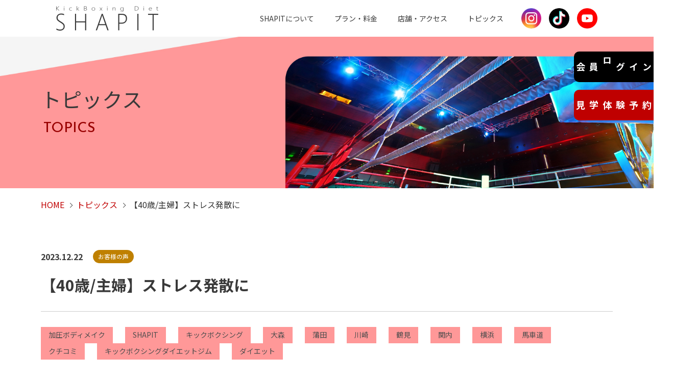

--- FILE ---
content_type: text/html; charset=UTF-8
request_url: https://www.shapit.jp/topics/1024/
body_size: 7247
content:
<!DOCTYPE html>
<html dir="ltr" lang="ja" prefix="og: https://ogp.me/ns#">

<head>
    <meta charset="UTF-8">
    <!-- if IEmeta(http-equiv='X-UA-Compatible', content='IE=edge,chrome=1')-->
    <title>【40歳/主婦】ストレス発散に | シェイピット【SHAPIT】女性専用キックボクシング・ダイエット特化型ジムシェイピット</title>
    
		<!-- All in One SEO 4.8.7.2 - aioseo.com -->
	<meta name="description" content="シェイピット川崎ジム (40歳 主婦) 日頃食べすぎてしまう事が多いため、どこかストレス発散や運動できるとこ" />
	<meta name="robots" content="max-image-preview:large" />
	<link rel="canonical" href="https://www.shapit.jp/topics/1024/" />
	<meta name="generator" content="All in One SEO (AIOSEO) 4.8.7.2" />
		<meta property="og:locale" content="ja_JP" />
		<meta property="og:site_name" content="シェイピット | シェイピット【SHAPIT】女性専用キックボクシング・ダイエット特化型ジム" />
		<meta property="og:type" content="article" />
		<meta property="og:title" content="【40歳/主婦】ストレス発散に | シェイピット【SHAPIT】女性専用キックボクシング・ダイエット特化型ジム" />
		<meta property="og:description" content="シェイピット川崎ジム (40歳 主婦) 日頃食べすぎてしまう事が多いため、どこかストレス発散や運動できるとこ" />
		<meta property="og:url" content="https://www.shapit.jp/topics/1024/" />
		<meta property="article:published_time" content="2023-12-22T07:00:43+00:00" />
		<meta property="article:modified_time" content="2023-12-22T07:01:08+00:00" />
		<meta name="twitter:card" content="summary" />
		<meta name="twitter:title" content="【40歳/主婦】ストレス発散に | シェイピット【SHAPIT】女性専用キックボクシング・ダイエット特化型ジム" />
		<meta name="twitter:description" content="シェイピット川崎ジム (40歳 主婦) 日頃食べすぎてしまう事が多いため、どこかストレス発散や運動できるとこ" />
		<script type="application/ld+json" class="aioseo-schema">
			{"@context":"https:\/\/schema.org","@graph":[{"@type":"BreadcrumbList","@id":"https:\/\/www.shapit.jp\/topics\/1024\/#breadcrumblist","itemListElement":[{"@type":"ListItem","@id":"https:\/\/www.shapit.jp#listItem","position":1,"name":"\u30db\u30fc\u30e0","item":"https:\/\/www.shapit.jp","nextItem":{"@type":"ListItem","@id":"https:\/\/www.shapit.jp\/topics\/#listItem","name":"\u30c8\u30d4\u30c3\u30af\u30b9"}},{"@type":"ListItem","@id":"https:\/\/www.shapit.jp\/topics\/#listItem","position":2,"name":"\u30c8\u30d4\u30c3\u30af\u30b9","item":"https:\/\/www.shapit.jp\/topics\/","nextItem":{"@type":"ListItem","@id":"https:\/\/www.shapit.jp\/topics\/category\/voice\/#listItem","name":"\u304a\u5ba2\u69d8\u306e\u58f0"},"previousItem":{"@type":"ListItem","@id":"https:\/\/www.shapit.jp#listItem","name":"\u30db\u30fc\u30e0"}},{"@type":"ListItem","@id":"https:\/\/www.shapit.jp\/topics\/category\/voice\/#listItem","position":3,"name":"\u304a\u5ba2\u69d8\u306e\u58f0","item":"https:\/\/www.shapit.jp\/topics\/category\/voice\/","nextItem":{"@type":"ListItem","@id":"https:\/\/www.shapit.jp\/topics\/1024\/#listItem","name":"\u301040\u6b73\/\u4e3b\u5a66\u3011\u30b9\u30c8\u30ec\u30b9\u767a\u6563\u306b"},"previousItem":{"@type":"ListItem","@id":"https:\/\/www.shapit.jp\/topics\/#listItem","name":"\u30c8\u30d4\u30c3\u30af\u30b9"}},{"@type":"ListItem","@id":"https:\/\/www.shapit.jp\/topics\/1024\/#listItem","position":4,"name":"\u301040\u6b73\/\u4e3b\u5a66\u3011\u30b9\u30c8\u30ec\u30b9\u767a\u6563\u306b","previousItem":{"@type":"ListItem","@id":"https:\/\/www.shapit.jp\/topics\/category\/voice\/#listItem","name":"\u304a\u5ba2\u69d8\u306e\u58f0"}}]},{"@type":"Organization","@id":"https:\/\/www.shapit.jp\/#organization","name":"\u682a\u5f0f\u4f1a\u793e\u30a2\u30fc\u30eb\u30ab\u30f3\u30d1\u30cb\u30fc","description":"\u30b7\u30a7\u30a4\u30d4\u30c3\u30c8\u3010SHAPIT\u3011\u5973\u6027\u5c02\u7528\u30ad\u30c3\u30af\u30dc\u30af\u30b7\u30f3\u30b0\u30fb\u30c0\u30a4\u30a8\u30c3\u30c8\u7279\u5316\u578b\u30b8\u30e0","url":"https:\/\/www.shapit.jp\/","logo":{"@type":"ImageObject","url":"https:\/\/www.shapit.jp\/wp-content\/themes\/stagegroup\/asset\/images\/common\/logo.png","@id":"https:\/\/www.shapit.jp\/topics\/1024\/#organizationLogo"},"image":{"@id":"https:\/\/www.shapit.jp\/topics\/1024\/#organizationLogo"}},{"@type":"WebPage","@id":"https:\/\/www.shapit.jp\/topics\/1024\/#webpage","url":"https:\/\/www.shapit.jp\/topics\/1024\/","name":"\u301040\u6b73\/\u4e3b\u5a66\u3011\u30b9\u30c8\u30ec\u30b9\u767a\u6563\u306b | \u30b7\u30a7\u30a4\u30d4\u30c3\u30c8\u3010SHAPIT\u3011\u5973\u6027\u5c02\u7528\u30ad\u30c3\u30af\u30dc\u30af\u30b7\u30f3\u30b0\u30fb\u30c0\u30a4\u30a8\u30c3\u30c8\u7279\u5316\u578b\u30b8\u30e0","description":"\u30b7\u30a7\u30a4\u30d4\u30c3\u30c8\u5ddd\u5d0e\u30b8\u30e0 (40\u6b73 \u4e3b\u5a66) \u65e5\u9803\u98df\u3079\u3059\u304e\u3066\u3057\u307e\u3046\u4e8b\u304c\u591a\u3044\u305f\u3081\u3001\u3069\u3053\u304b\u30b9\u30c8\u30ec\u30b9\u767a\u6563\u3084\u904b\u52d5\u3067\u304d\u308b\u3068\u3053","inLanguage":"ja","isPartOf":{"@id":"https:\/\/www.shapit.jp\/#website"},"breadcrumb":{"@id":"https:\/\/www.shapit.jp\/topics\/1024\/#breadcrumblist"},"datePublished":"2023-12-22T16:00:43+09:00","dateModified":"2023-12-22T16:01:08+09:00"},{"@type":"WebSite","@id":"https:\/\/www.shapit.jp\/#website","url":"https:\/\/www.shapit.jp\/","name":"\u30b7\u30a7\u30a4\u30d4\u30c3\u30c8","description":"\u30b7\u30a7\u30a4\u30d4\u30c3\u30c8\u3010SHAPIT\u3011\u5973\u6027\u5c02\u7528\u30ad\u30c3\u30af\u30dc\u30af\u30b7\u30f3\u30b0\u30fb\u30c0\u30a4\u30a8\u30c3\u30c8\u7279\u5316\u578b\u30b8\u30e0","inLanguage":"ja","publisher":{"@id":"https:\/\/www.shapit.jp\/#organization"}}]}
		</script>
		<!-- All in One SEO -->

<style id='wp-img-auto-sizes-contain-inline-css' type='text/css'>
img:is([sizes=auto i],[sizes^="auto," i]){contain-intrinsic-size:3000px 1500px}
/*# sourceURL=wp-img-auto-sizes-contain-inline-css */
</style>
<style id='classic-theme-styles-inline-css' type='text/css'>
/*! This file is auto-generated */
.wp-block-button__link{color:#fff;background-color:#32373c;border-radius:9999px;box-shadow:none;text-decoration:none;padding:calc(.667em + 2px) calc(1.333em + 2px);font-size:1.125em}.wp-block-file__button{background:#32373c;color:#fff;text-decoration:none}
/*# sourceURL=/wp-includes/css/classic-themes.min.css */
</style>
    <meta name="keywords" content="キックボクシング,ボディメイク,ダイエット,女性専用">
    <meta http-equiv="X-UA-Compatible" content="IE=edge">
    <!-- IEの互換表示無効-->
    <meta name="SKYPE_TOOLBAR" content="SKYPE_TOOLBAR_PARSER_COMPATIBLE">
    <!-- Skypeによる電話番号置換無効-->
    <meta name="format-detection" content="telephone=no">
    <!-- 電話番号自動リンク無効-->
    <meta content="width=device-width, initial-scale=1, maximum-scale=1" name="viewport">
    <meta name="robots" content="INDEX,FOLLOW">
    <!--JS MAIN -->
    <script src="//ajax.googleapis.com/ajax/libs/jquery/1.11.1/jquery.min.js"></script>
    <script src="//cdnjs.cloudflare.com/ajax/libs/jquery-easing/1.4.1/jquery.easing.min.js"></script>
    <!-- CSS MAIN-->
    <link rel="stylesheet" href="//use.fontawesome.com/releases/v5.15.4/css/all.css">
    <link rel="stylesheet" href="//fonts.googleapis.com/icon?family=Material+Icons">
    <link rel="stylesheet" href="//fonts.googleapis.com/css2?family=Noto+Sans+JP:wght@400;700&amp;display=swap">
    <link rel="stylesheet" href="https://www.shapit.jp/wp-content/themes/stagegroup/asset/css/reset.css">
    <link rel="stylesheet" href="https://www.shapit.jp/wp-content/themes/stagegroup/asset/css/supperDefault.css">
    <link rel="stylesheet" href="https://www.shapit.jp/wp-content/themes/stagegroup/asset/css/base.css">
            <link rel="stylesheet" href="https://www.shapit.jp/wp-content/themes/stagegroup/asset/css/content.css">
        <link rel="stylesheet" href="https://www.shapit.jp/wp-content/themes/stagegroup/asset/css/add.css">
        <!-- Google Tag Manager -->
    <script>
        (function(w, d, s, l, i) {
            w[l] = w[l] || [];
            w[l].push({
                'gtm.start': new Date().getTime(),
                event: 'gtm.js'
            });
            var f = d.getElementsByTagName(s)[0],
                j = d.createElement(s),
                dl = l != 'dataLayer' ? '&l=' + l : '';
            j.async = true;
            j.src =
                'https://www.googletagmanager.com/gtm.js?id=' + i + dl;
            f.parentNode.insertBefore(j, f);
        })(window, document, 'script', 'dataLayer', 'GTM-MXX983');
    </script>
    <!-- End Google Tag Manager -->
    <!-- Google Tag Manager -->
<script>(function(w,d,s,l,i){w[l]=w[l]||[];w[l].push({'gtm.start':
new Date().getTime(),event:'gtm.js'});var f=d.getElementsByTagName(s)[0],
j=d.createElement(s),dl=l!='dataLayer'?'&l='+l:'';j.async=true;j.src=
'https://www.googletagmanager.com/gtm.js?id='+i+dl;f.parentNode.insertBefore(j,f);
})(window,document,'script','dataLayer','GTM-PF294LS2');</script>
<!-- End Google Tag Manager -->
<style id='global-styles-inline-css' type='text/css'>
:root{--wp--preset--aspect-ratio--square: 1;--wp--preset--aspect-ratio--4-3: 4/3;--wp--preset--aspect-ratio--3-4: 3/4;--wp--preset--aspect-ratio--3-2: 3/2;--wp--preset--aspect-ratio--2-3: 2/3;--wp--preset--aspect-ratio--16-9: 16/9;--wp--preset--aspect-ratio--9-16: 9/16;--wp--preset--color--black: #000000;--wp--preset--color--cyan-bluish-gray: #abb8c3;--wp--preset--color--white: #ffffff;--wp--preset--color--pale-pink: #f78da7;--wp--preset--color--vivid-red: #cf2e2e;--wp--preset--color--luminous-vivid-orange: #ff6900;--wp--preset--color--luminous-vivid-amber: #fcb900;--wp--preset--color--light-green-cyan: #7bdcb5;--wp--preset--color--vivid-green-cyan: #00d084;--wp--preset--color--pale-cyan-blue: #8ed1fc;--wp--preset--color--vivid-cyan-blue: #0693e3;--wp--preset--color--vivid-purple: #9b51e0;--wp--preset--gradient--vivid-cyan-blue-to-vivid-purple: linear-gradient(135deg,rgb(6,147,227) 0%,rgb(155,81,224) 100%);--wp--preset--gradient--light-green-cyan-to-vivid-green-cyan: linear-gradient(135deg,rgb(122,220,180) 0%,rgb(0,208,130) 100%);--wp--preset--gradient--luminous-vivid-amber-to-luminous-vivid-orange: linear-gradient(135deg,rgb(252,185,0) 0%,rgb(255,105,0) 100%);--wp--preset--gradient--luminous-vivid-orange-to-vivid-red: linear-gradient(135deg,rgb(255,105,0) 0%,rgb(207,46,46) 100%);--wp--preset--gradient--very-light-gray-to-cyan-bluish-gray: linear-gradient(135deg,rgb(238,238,238) 0%,rgb(169,184,195) 100%);--wp--preset--gradient--cool-to-warm-spectrum: linear-gradient(135deg,rgb(74,234,220) 0%,rgb(151,120,209) 20%,rgb(207,42,186) 40%,rgb(238,44,130) 60%,rgb(251,105,98) 80%,rgb(254,248,76) 100%);--wp--preset--gradient--blush-light-purple: linear-gradient(135deg,rgb(255,206,236) 0%,rgb(152,150,240) 100%);--wp--preset--gradient--blush-bordeaux: linear-gradient(135deg,rgb(254,205,165) 0%,rgb(254,45,45) 50%,rgb(107,0,62) 100%);--wp--preset--gradient--luminous-dusk: linear-gradient(135deg,rgb(255,203,112) 0%,rgb(199,81,192) 50%,rgb(65,88,208) 100%);--wp--preset--gradient--pale-ocean: linear-gradient(135deg,rgb(255,245,203) 0%,rgb(182,227,212) 50%,rgb(51,167,181) 100%);--wp--preset--gradient--electric-grass: linear-gradient(135deg,rgb(202,248,128) 0%,rgb(113,206,126) 100%);--wp--preset--gradient--midnight: linear-gradient(135deg,rgb(2,3,129) 0%,rgb(40,116,252) 100%);--wp--preset--font-size--small: 13px;--wp--preset--font-size--medium: 20px;--wp--preset--font-size--large: 36px;--wp--preset--font-size--x-large: 42px;--wp--preset--spacing--20: 0.44rem;--wp--preset--spacing--30: 0.67rem;--wp--preset--spacing--40: 1rem;--wp--preset--spacing--50: 1.5rem;--wp--preset--spacing--60: 2.25rem;--wp--preset--spacing--70: 3.38rem;--wp--preset--spacing--80: 5.06rem;--wp--preset--shadow--natural: 6px 6px 9px rgba(0, 0, 0, 0.2);--wp--preset--shadow--deep: 12px 12px 50px rgba(0, 0, 0, 0.4);--wp--preset--shadow--sharp: 6px 6px 0px rgba(0, 0, 0, 0.2);--wp--preset--shadow--outlined: 6px 6px 0px -3px rgb(255, 255, 255), 6px 6px rgb(0, 0, 0);--wp--preset--shadow--crisp: 6px 6px 0px rgb(0, 0, 0);}:where(.is-layout-flex){gap: 0.5em;}:where(.is-layout-grid){gap: 0.5em;}body .is-layout-flex{display: flex;}.is-layout-flex{flex-wrap: wrap;align-items: center;}.is-layout-flex > :is(*, div){margin: 0;}body .is-layout-grid{display: grid;}.is-layout-grid > :is(*, div){margin: 0;}:where(.wp-block-columns.is-layout-flex){gap: 2em;}:where(.wp-block-columns.is-layout-grid){gap: 2em;}:where(.wp-block-post-template.is-layout-flex){gap: 1.25em;}:where(.wp-block-post-template.is-layout-grid){gap: 1.25em;}.has-black-color{color: var(--wp--preset--color--black) !important;}.has-cyan-bluish-gray-color{color: var(--wp--preset--color--cyan-bluish-gray) !important;}.has-white-color{color: var(--wp--preset--color--white) !important;}.has-pale-pink-color{color: var(--wp--preset--color--pale-pink) !important;}.has-vivid-red-color{color: var(--wp--preset--color--vivid-red) !important;}.has-luminous-vivid-orange-color{color: var(--wp--preset--color--luminous-vivid-orange) !important;}.has-luminous-vivid-amber-color{color: var(--wp--preset--color--luminous-vivid-amber) !important;}.has-light-green-cyan-color{color: var(--wp--preset--color--light-green-cyan) !important;}.has-vivid-green-cyan-color{color: var(--wp--preset--color--vivid-green-cyan) !important;}.has-pale-cyan-blue-color{color: var(--wp--preset--color--pale-cyan-blue) !important;}.has-vivid-cyan-blue-color{color: var(--wp--preset--color--vivid-cyan-blue) !important;}.has-vivid-purple-color{color: var(--wp--preset--color--vivid-purple) !important;}.has-black-background-color{background-color: var(--wp--preset--color--black) !important;}.has-cyan-bluish-gray-background-color{background-color: var(--wp--preset--color--cyan-bluish-gray) !important;}.has-white-background-color{background-color: var(--wp--preset--color--white) !important;}.has-pale-pink-background-color{background-color: var(--wp--preset--color--pale-pink) !important;}.has-vivid-red-background-color{background-color: var(--wp--preset--color--vivid-red) !important;}.has-luminous-vivid-orange-background-color{background-color: var(--wp--preset--color--luminous-vivid-orange) !important;}.has-luminous-vivid-amber-background-color{background-color: var(--wp--preset--color--luminous-vivid-amber) !important;}.has-light-green-cyan-background-color{background-color: var(--wp--preset--color--light-green-cyan) !important;}.has-vivid-green-cyan-background-color{background-color: var(--wp--preset--color--vivid-green-cyan) !important;}.has-pale-cyan-blue-background-color{background-color: var(--wp--preset--color--pale-cyan-blue) !important;}.has-vivid-cyan-blue-background-color{background-color: var(--wp--preset--color--vivid-cyan-blue) !important;}.has-vivid-purple-background-color{background-color: var(--wp--preset--color--vivid-purple) !important;}.has-black-border-color{border-color: var(--wp--preset--color--black) !important;}.has-cyan-bluish-gray-border-color{border-color: var(--wp--preset--color--cyan-bluish-gray) !important;}.has-white-border-color{border-color: var(--wp--preset--color--white) !important;}.has-pale-pink-border-color{border-color: var(--wp--preset--color--pale-pink) !important;}.has-vivid-red-border-color{border-color: var(--wp--preset--color--vivid-red) !important;}.has-luminous-vivid-orange-border-color{border-color: var(--wp--preset--color--luminous-vivid-orange) !important;}.has-luminous-vivid-amber-border-color{border-color: var(--wp--preset--color--luminous-vivid-amber) !important;}.has-light-green-cyan-border-color{border-color: var(--wp--preset--color--light-green-cyan) !important;}.has-vivid-green-cyan-border-color{border-color: var(--wp--preset--color--vivid-green-cyan) !important;}.has-pale-cyan-blue-border-color{border-color: var(--wp--preset--color--pale-cyan-blue) !important;}.has-vivid-cyan-blue-border-color{border-color: var(--wp--preset--color--vivid-cyan-blue) !important;}.has-vivid-purple-border-color{border-color: var(--wp--preset--color--vivid-purple) !important;}.has-vivid-cyan-blue-to-vivid-purple-gradient-background{background: var(--wp--preset--gradient--vivid-cyan-blue-to-vivid-purple) !important;}.has-light-green-cyan-to-vivid-green-cyan-gradient-background{background: var(--wp--preset--gradient--light-green-cyan-to-vivid-green-cyan) !important;}.has-luminous-vivid-amber-to-luminous-vivid-orange-gradient-background{background: var(--wp--preset--gradient--luminous-vivid-amber-to-luminous-vivid-orange) !important;}.has-luminous-vivid-orange-to-vivid-red-gradient-background{background: var(--wp--preset--gradient--luminous-vivid-orange-to-vivid-red) !important;}.has-very-light-gray-to-cyan-bluish-gray-gradient-background{background: var(--wp--preset--gradient--very-light-gray-to-cyan-bluish-gray) !important;}.has-cool-to-warm-spectrum-gradient-background{background: var(--wp--preset--gradient--cool-to-warm-spectrum) !important;}.has-blush-light-purple-gradient-background{background: var(--wp--preset--gradient--blush-light-purple) !important;}.has-blush-bordeaux-gradient-background{background: var(--wp--preset--gradient--blush-bordeaux) !important;}.has-luminous-dusk-gradient-background{background: var(--wp--preset--gradient--luminous-dusk) !important;}.has-pale-ocean-gradient-background{background: var(--wp--preset--gradient--pale-ocean) !important;}.has-electric-grass-gradient-background{background: var(--wp--preset--gradient--electric-grass) !important;}.has-midnight-gradient-background{background: var(--wp--preset--gradient--midnight) !important;}.has-small-font-size{font-size: var(--wp--preset--font-size--small) !important;}.has-medium-font-size{font-size: var(--wp--preset--font-size--medium) !important;}.has-large-font-size{font-size: var(--wp--preset--font-size--large) !important;}.has-x-large-font-size{font-size: var(--wp--preset--font-size--x-large) !important;}
/*# sourceURL=global-styles-inline-css */
</style>
</head>

<body class="wp-singular topics-template-default single single-topics postid-1024 wp-theme-stagegroup secondpage page-topics">
    <!-- Google Tag Manager (noscript) -->
    <noscript><iframe src="https://www.googletagmanager.com/ns.html?id=GTM-MXX983" height="0" width="0" style="display:none;visibility:hidden"></iframe></noscript>
    <!-- End Google Tag Manager (noscript) -->
    <!-- Google Tag Manager (noscript) -->
<noscript><iframe src="https://www.googletagmanager.com/ns.html?id=GTM-PF294LS2"
height="0" width="0" style="display:none;visibility:hidden"></iframe></noscript>
<!-- End Google Tag Manager (noscript) -->
        <!-- HEADER -->
    <header class="header">
        <div class="header__top container">
            <div class="header__top--logo"><a href="https://www.shapit.jp/"><img alt="シェイピット" src="https://www.shapit.jp/wp-content/themes/stagegroup/asset/images/common/logo.png"></a></div>
            <div class="header__top--menu">
                <!-- Global nav -->
                <div class="header__nav">
                    <nav class="container header__nav--inside header__nav--dropdown">
                        <ul class="menu js-navheader">
                            <li class="menu--item megamenu dropdown"><span>SHAPITについて</span>
                                <ul class="js-dropdown childmenu">
                                    <li class="menu--item"><a href="https://www.shapit.jp/about/#about01">選ばれる理由</a></li>
                                    <li class="menu--item"><a href="https://www.shapit.jp/about/#abouttit02">ハイブリッド加圧®</a></li>
                                </ul>
                            </li>
                            <li class="menu--item megamenu dropdown"><span>プラン・料⾦</span>
                                <ul class="js-dropdown childmenu">
                                    <li class="menu--item"><a href="https://www.shapit.jp/plan/#plan1">料金案内</a></li>
                                    <li class="menu--item"><a href="https://www.shapit.jp/plan/#plan2">見学体験予約</a></li>
                                    <li class="menu--item"><a href="https://www.shapit.jp/plan/#plan3">よくある質問</a></li>
                                </ul>
                            </li>
                            <li class="menu--item megamenu dropdown"><span>店舗・アクセス</span>
                                <ul class="js-dropdown childmenu">
                                                                                <li class="menu--item"><a href="https://www.shapit.jp/gym/#gym46">川崎ジム</a></li>
                                                                                <li class="menu--item"><a href="https://www.shapit.jp/gym/#gym44">関内馬車道ジム</a></li>
                                                                                <li class="menu--item"><a href="https://www.shapit.jp/gym/#gym43">大森ジム</a></li>
                                                                                <li class="menu--item"><a href="https://www.shapit.jp/gym/#gym42">蒲田ジム</a></li>
                                                                                <li class="menu--item"><a href="https://www.shapit.jp/gym/#gym31">鶴見ジム</a></li>
                                                                    </ul>
                            </li>
                            <li class="menu--item megamenu dropdown"><span>トピックス</span>
                                <ul class="js-dropdown childmenu">
                                    <li class="menu--item"><a href="https://www.shapit.jp/topics/">トピックス一覧</a></li>
                                                                                <li class="menu--item"><a href="https://www.shapit.jp/topics/category/campaign/">キャンペーン</a></li>
                                                                                <li class="menu--item"><a href="https://www.shapit.jp/topics/category/column/">コラム</a></li>
                                                                                <li class="menu--item"><a href="https://www.shapit.jp/topics/category/news/">お知らせ</a></li>
                                                                                <li class="menu--item"><a href="https://www.shapit.jp/topics/category/voice/">お客様の声</a></li>
                                                                    </ul>
                            </li>
                            <li class="menu--item menubtn bgred dissp"><a href="https://www.shapit.jp/contact/">見学体験予約</a></li>
                            <li class="menu--item menusocial">
                                <a href="https://www.instagram.com/shapit.team/" target="_blank"><img src="https://www.shapit.jp/wp-content/themes/stagegroup/asset/images/common/ico-ig.png" alt="Instagram"></a>
                                <a href="https://www.tiktok.com/@shapit.kickboxing.gym?is_from_webapp=1&sender_device=pc" target="_blank"><img src="https://www.shapit.jp/wp-content/themes/stagegroup/asset/images/common/ico-tk.svg" alt="Tiktok"></a>
                                <a href="https://www.youtube.com/channel/UCHxN1z_Js4-R3jyv40xq4ug" target="_blank"><img src="https://www.shapit.jp/wp-content/themes/stagegroup/asset/images/common/ico-yt.png" alt="Youtube"></a>
                            </li>
                        </ul>
                    </nav>
                </div>
                <!-- /Global nav -->
                <div class="btnlogin"><a href="https://rcy651.digym.studio/mypage/login.php" target="_blank"><span>会員ログイン</span></a></div>
                <div class="icon icon__hamburger js-hamburger">
                    <div class="icon--bar"><span></span><span></span><span></span></div>
                </div>
            </div>
        </div>
    </header>
    <div class="btnrightside loadit delay6" data-ani="fadeIn"><a class="bgblack" href="https://rcy651.digym.studio/mypage/login.php" target="_blank"><span>会員ログイン</span></a><a class="bgred" href="https://www.shapit.jp/contact/"><span>見学体験予約</span></a></div>
    <!-- /END HEADER -->

            <!-- MAIN MV -->
        <section class="headtitle">
            <div class="container">
                <h1 class="fontmin headtitle-title"><span class='fontjp'>トピックス</span><span class='fonten'>TOPICS</span></h1>
            </div>
        </section>
        <!-- /END MAIN MV -->
        <!-- BREADCRUMB -->
        <section class="breadcrumb">
            <div class="container">
                <ul class="breadcrumb--list">
                    <li class="breadcrumb--item"><a href="https://www.shapit.jp/">HOME</a></li>
                                            <li class="breadcrumb--item">
                                                            <a href="https://www.shapit.jp/topics/">トピックス</a>
                                                    </li>
                                            <li class="breadcrumb--item">
                                                            【40歳/主婦】ストレス発散に                                                    </li>
                                    </ul>
            </div>
        </section>
        <!-- /END BREADCRUMB-->
    
    <!-- MAIN BODY -->
    <section class="main-body content-top">      <div class="container">
        <div class="date"><span class="time">2023.12.22</span>
            	            	<span class="case cl3">お客様の声</span>
            	        </div>
        <div class="tit">
          <h1>【40歳/主婦】ストレス発散に</h1>
        </div>
                <div class="tag">
                    <span >加圧ボディメイク</span>
                    <span >SHAPIT</span>
                    <span >キックボクシング</span>
                    <span >大森</span>
                    <span >蒲田</span>
                    <span >川崎</span>
                    <span >鶴見</span>
                    <span >関内</span>
                    <span >横浜</span>
                    <span >馬車道</span>
                    <span >クチコミ</span>
                    <span >キックボクシングダイエットジム</span>
                    <span >ダイエット</span>
                </div>
                <div class="wpcontent">
          <h4> シェイピット川崎ジム　(40歳　主婦)</h4>
<p>日頃食べすぎてしまう事が多いため、<wbr />どこかストレス発散や運動できるところがないかを探していたらシ<wbr />ェイピットを見つけました。</p>
<p>運動が中々続かない私がもう5年も続いてます。</p>
<p>本当に感謝です！</p>
<p>7年ぶりに友人に会い、<wbr />昔より姿勢が綺麗になった事や元気に溢れていることを褒められま<wbr />した。</p>
<p>運動はシェイピットでしかしてないので、<wbr />日頃のシェイピットの運動がとても効果があるのではないかと思っ<wbr />てます。</p>
<p>月6回利用も今では習慣化して行かないとムズムズするばかり笑笑</p>
<p>これからも楽しくストレスを発散しながら食べすぎないように通っ<wbr />ていこうと思います！！</p>
        </div>
        <ul class="pager">
          <li></li>
          <li class="btnback"><a href="https://www.shapit.jp/topics/category/voice/"><span>⼀覧に戻る</span></a></li>
          <li></li>
        </ul>
      </div>

</section>
<!-- /END MAIN BODY -->
<!-- FOOTER -->
<footer class="footer">
    <div class="footer__cm">
        <div class="container">
            <h3>まずはお気軽に見学体験をお申し込みください！</h3>
            <ul>
                <li class="cm__btn bgred"><a href="https://www.shapit.jp/contact/"><span>見学体験予約はこちらから</span></a></li>
                <li class="cm__btn bgyellow"><a href="https://www.shapit.jp/gym/"><span>店舗・アクセス</span></a></li>
            </ul>
        </div>
    </div>
    <div class="footer__info">
        <div class="container">
            <div class="logoft"><a href="https://www.shapit.jp/"><img alt="シェイピット" src="https://www.shapit.jp/wp-content/themes/stagegroup/asset/images/common/logo.png"></a></div>
            <div class="btnsocial">
                <div class="cm__btn bgwhite"><a href="https://rcy651.digym.studio/mypage/login.php" target="_blank"><span>会員ログイン</span></a></div>
                <div class="cm__btn bgred"><a href="https://www.shapit.jp/contact/"><span>見学体験予約はこちらから</span></a></div>
                <div class="icon icon--social"><a class="icon__inside" href="https://www.instagram.com/shapit.team/" target="_blank"><img src="https://www.shapit.jp/wp-content/themes/stagegroup/asset/images/common/ico-ig.png" alt="Instagram"></a></div>
                <div class="icon icon--social"><a class="icon__inside" href="https://www.tiktok.com/@shapit.kickboxing.gym?is_from_webapp=1&sender_device=pc" target="_blank"><img src="https://www.shapit.jp/wp-content/themes/stagegroup/asset/images/common/ico-tk.svg" alt="TikTok"></a></div>
                <div class="icon icon--social"><a class="icon__inside" href="https://www.youtube.com/channel/UCHxN1z_Js4-R3jyv40xq4ug" target="_blank"><img src="https://www.shapit.jp/wp-content/themes/stagegroup/asset/images/common/ico-yt.png" alt="Youtube"></a></div>
            </div>
        </div>
    </div>
    <div class="footer__nav">
        <div class="container">
            <ul class="nav">
                <li class="alink first"><a href="https://www.shapit.jp/">HOME</a></li>
                <li class="first">
                    <ul>
                        <li class="alink"><a href="https://www.shapit.jp/about/">SHAPIT について</a>
                            <ul class="sub">
                                <li><a href="https://www.shapit.jp/about/#about01">選ばれる理由</a></li>
                                <li><a href="https://www.shapit.jp/about/#abouttit02">ハイブリッド加圧®</a></li>
                            </ul>
                        </li>
                        <li class="alink"><a href="https://www.shapit.jp/plan/">プラン・料金</a>
                            <ul class="sub">
                                <li><a href="https://www.shapit.jp/plan/#plan1">料⾦案内</a></li>
                                <li><a href="https://www.shapit.jp/plan/#plan2">見学体験会</a></li>
                                <li><a href="https://www.shapit.jp/plan/#plan3">よくある質問</a></li>
                            </ul>
                        </li>
                        <li class="alink"><a href="https://www.shapit.jp/gym/">店舗・アクセス</a>
                            <ul class="sub">
                                                                        <li><a href="https://www.shapit.jp/gym/#gym46">川崎ジム</a></li>
                                                                        <li><a href="https://www.shapit.jp/gym/#gym44">関内馬車道ジム</a></li>
                                                                        <li><a href="https://www.shapit.jp/gym/#gym43">大森ジム</a></li>
                                                                        <li><a href="https://www.shapit.jp/gym/#gym42">蒲田ジム</a></li>
                                                                        <li><a href="https://www.shapit.jp/gym/#gym31">鶴見ジム</a></li>
                                                            </ul>
                        </li>
                    </ul>
                </li>
                <li class="first">
                    <ul>
                        <li class="alink"><a href="https://www.shapit.jp/topics/">トピックス</a>
                            <ul class="sub">
                                                                        <li><a href="https://www.shapit.jp/topics/category/campaign/">キャンペーン</a></li>
                                                                        <li><a href="https://www.shapit.jp/topics/category/column/">コラム</a></li>
                                                                        <li><a href="https://www.shapit.jp/topics/category/news/">お知らせ</a></li>
                                                                        <li><a href="https://www.shapit.jp/topics/category/voice/">お客様の声</a></li>
                                                            </ul>
                        </li>
                        <li class="alink"><a href="https://www.shapit.jp/recruit/">採⽤情報</a>
                            <ul class="sub sublast">
                                <li><a href="https://www.shapit.jp/wp-content/themes/stagegroup/asset/policy230601.pdf" target="_blank">会則</a></li>
                                <li><a href="https://www.shapit.jp/contact/#disclaimer">免責事項</a></li>
                                <li><a href="https://www.shapit.jp/contact/">見学体験予約フォーム</a></li>
                                <li><a href="https://www.shapit.jp/contact/#pp">プライバシーポリシー</a></li>
                                <li><a href="mailto:info-shapitgym@shapit.jp">お問い合わせ</a></li>
                            </ul>
                        </li>
                    </ul>
                </li>
            </ul>
        </div>
    </div>
    <div class="backtop">
        <div class="backtop--icon"><a class="lh00" href="javascript:void(0)"><img src="https://www.shapit.jp/wp-content/themes/stagegroup/asset/images/common/pagetop.png" alt=" PAGE UP"></a></div>
    </div>
    <div class="footer__btn dissp">
        <div class="menubtn bgred"><a href="https://www.shapit.jp/contact/"><img src="https://www.shapit.jp/wp-content/themes/stagegroup/asset/images/common/btnfoter.png" alt="見学体験予約はこちらから"></a></div>
    </div>
    <div class="footer__bottom">
        <p>運営会社 | 株式会社アールカンパニー<span> &copy; 2026 R-COMPANY</span></p>
    </div>
</footer>
<!-- /END FOOTER -->
<!-- SCRIPT -->
<script src="https://www.shapit.jp/wp-content/themes/stagegroup/asset/js/common.js"></script>
<!-- JS OF PAGE -->
<!-- /END SCRIPT -->
<script type="speculationrules">
{"prefetch":[{"source":"document","where":{"and":[{"href_matches":"/*"},{"not":{"href_matches":["/wp-*.php","/wp-admin/*","/wp-content/uploads/*","/wp-content/*","/wp-content/plugins/*","/wp-content/themes/stagegroup/*","/*\\?(.+)"]}},{"not":{"selector_matches":"a[rel~=\"nofollow\"]"}},{"not":{"selector_matches":".no-prefetch, .no-prefetch a"}}]},"eagerness":"conservative"}]}
</script>
</body>

</html>

--- FILE ---
content_type: text/css
request_url: https://www.shapit.jp/wp-content/themes/stagegroup/asset/css/base.css
body_size: 6120
content:
@charset "UTF-8";
@import url("https://fonts.googleapis.com/css2?family=Hina+Mincho&family=Josefin+Sans:wght@400;500;600;700&display=swap");
@-webkit-keyframes fadeIn {
  0% {
    opacity: 0;
  }
  100% {
    opacity: 1;
  }
}

@keyframes fadeIn {
  0% {
    opacity: 0;
  }
  100% {
    opacity: 1;
  }
}

@-webkit-keyframes fadeInLeft {
  0% {
    opacity: 0;
    -webkit-transform: translateX(-30px);
    -ms-transform: translateX(-30px);
    transform: translateX(-30px);
  }
  100% {
    opacity: 1;
    -webkit-transform: translateX(0);
    -ms-transform: translateX(0);
    transform: translateX(0);
  }
}

@keyframes fadeInLeft {
  0% {
    opacity: 0;
    -webkit-transform: translateX(-30px);
    -ms-transform: translateX(-30px);
    transform: translateX(-30px);
  }
  100% {
    opacity: 1;
    -webkit-transform: translateX(0);
    -ms-transform: translateX(0);
    transform: translateX(0);
  }
}

@-webkit-keyframes fadeInUp {
  0% {
    opacity: 0;
    -webkit-transform: translateY(100px);
    -ms-transform: translateY(100px);
    transform: translateY(100px);
  }
  100% {
    opacity: 1;
    -webkit-transform: translateY(0);
    -ms-transform: translateY(0);
    transform: translateY(0);
  }
}

@keyframes fadeInUp {
  0% {
    opacity: 0;
    -webkit-transform: translateY(100px);
    -ms-transform: translateY(100px);
    transform: translateY(100px);
  }
  100% {
    opacity: 1;
    -webkit-transform: translateY(0);
    -ms-transform: translateY(0);
    transform: translateY(0);
  }
}

.fadeIn {
  -webkit-animation-name: fadeIn;
  animation-name: fadeIn;
  -webkit-animation-iteration-count: 1;
  animation-iteration-count: 1;
  -webkit-animation-duration: 1s;
  animation-duration: 1s;
  -webkit-animation-delay: 0s;
  animation-delay: 0s;
  -webkit-animation-timing-function: cubic-bezier(0.25, 0.1, 0.25, 1);
  animation-timing-function: cubic-bezier(0.25, 0.1, 0.25, 1);
  -webkit-animation-fill-mode: both;
  animation-fill-mode: both;
  -webkit-backface-visibility: hidden;
  backface-visibility: hidden;
}

.fadeInUp {
  -webkit-animation-name: fadeInUp;
  animation-name: fadeInUp;
  -webkit-animation-iteration-count: 1;
  animation-iteration-count: 1;
  -webkit-animation-duration: 1s;
  animation-duration: 1s;
  -webkit-animation-delay: 0s;
  animation-delay: 0s;
  -webkit-animation-timing-function: cubic-bezier(0.25, 0.1, 0.25, 1);
  animation-timing-function: cubic-bezier(0.25, 0.1, 0.25, 1);
  -webkit-animation-fill-mode: both;
  animation-fill-mode: both;
  -webkit-backface-visibility: hidden;
  backface-visibility: hidden;
}

.fadeInLeft {
  -webkit-animation-name: fadeInLeft;
  animation-name: fadeInLeft;
  -webkit-animation-iteration-count: 1;
  animation-iteration-count: 1;
  -webkit-animation-duration: 1s;
  animation-duration: 1s;
  -webkit-animation-delay: 0.3s;
  animation-delay: 0.3s;
  -webkit-animation-timing-function: cubic-bezier(0.25, 0.1, 0.25, 1);
  animation-timing-function: cubic-bezier(0.25, 0.1, 0.25, 1);
  -webkit-animation-fill-mode: both;
  animation-fill-mode: both;
  -webkit-backface-visibility: hidden;
  backface-visibility: hidden;
}

body {
  font-family: 'Noto Sans JP';
  color: #393939;
}

@media all and (max-width: 960px) {
  body {
    overflow-x: hidden;
  }
}

body .fontnoto {
  font-family: 'Noto Sans JP';
}

body .fontHina {
  font-family: 'Hina Mincho', serif !important;
}

body .fonten {
  font-family: 'Josefin Sans', sans-serif !important;
}

body p {
  font-size: 16px;
  line-height: 1.8;
  color: #393939;
}

@media all and (max-width: 420px) {
  body p {
    font-size: 14px;
  }
}

body a {
  color: #393939;
  line-height: normal;
}

body img, body iframe {
  max-width: 100%;
  line-height: 0;
}

.dispc, .breakpc {
  display: block;
}

@media all and (max-width: 960px) {
  .dispc, .breakpc {
    display: none;
  }
}

.dissp, .breaksp {
  display: block;
}

@media all and (min-width: 961px) {
  .dissp, .breaksp {
    display: none;
  }
}

.dflex {
  display: -webkit-box;
  display: -ms-flexbox;
  display: -webkit-flex;
  display: flex;
  -webkit-box-pack: justify;
  -webkit-justify-content: space-between;
      -ms-flex-pack: justify;
          justify-content: space-between;
  -webkit-box-align: center;
  -webkit-align-items: center;
      -ms-flex-align: center;
          align-items: center;
  -webkit-flex-wrap: wrap;
      -ms-flex-wrap: wrap;
          flex-wrap: wrap;
}

.dflex__start {
  -webkit-box-pack: start;
  -webkit-justify-content: flex-start;
      -ms-flex-pack: start;
          justify-content: flex-start;
}

.dflex__end {
  -webkit-box-pack: end;
  -webkit-justify-content: flex-end;
      -ms-flex-pack: end;
          justify-content: flex-end;
}

.dflex__center {
  -webkit-box-pack: center;
  -webkit-justify-content: center;
      -ms-flex-pack: center;
          justify-content: center;
}

.container {
  max-width: 1160px;
  margin: 0 auto;
  padding: 0 20px;
}

@media all and (max-width: 960px) {
  .container {
    padding: 0 15px;
  }
}

@media all and (max-width: 639px) {
  .container {
    padding: 0 3%;
  }
}

/* -----------------------------------------------
/* HEADER
-------------------------------------------------- */
.header {
  width: 100%;
  position: fixed;
  left: 0;
  top: 0;
  z-index: 999;
  background: #fff;
}

@media all and (max-width: 960px) {
  .header {
    padding: 15px 3%;
  }
}

@media all and (min-width: 961px) {
  .header .btnlogin {
    display: none;
  }
}

.header__top {
  display: -webkit-box;
  display: -ms-flexbox;
  display: -webkit-flex;
  display: flex;
  -webkit-box-pack: justify;
  -webkit-justify-content: space-between;
      -ms-flex-pack: justify;
          justify-content: space-between;
  -webkit-box-align: center;
  -webkit-align-items: center;
      -ms-flex-align: center;
          align-items: center;
}

@media all and (min-width: 961px) {
  .header__top {
    padding-left: 50px;
    padding-right: 50px;
  }
}

@media all and (max-width: 960px) {
  .header__top {
    padding: 0;
  }
}

.header__top--logo {
  position: relative;
  z-index: 1;
}

@media all and (min-width: 961px) {
  .header__top--logo {
    -webkit-box-flex: 0;
    -webkit-flex: 0 0 200px;
        -ms-flex: 0 0 200px;
            flex: 0 0 200px;
  }
}

.header__top--logo a {
  line-height: 0;
}

@media all and (max-width: 960px) {
  .header__top--logo {
    -webkit-box-flex: 0;
    -webkit-flex: 0 0 40%;
        -ms-flex: 0 0 40%;
            flex: 0 0 40%;
    max-width: 200px;
  }
}

.header__top--menu {
  display: -webkit-box;
  display: -ms-flexbox;
  display: -webkit-flex;
  display: flex;
  -webkit-box-pack: end;
  -webkit-justify-content: flex-end;
      -ms-flex-pack: end;
          justify-content: flex-end;
  -webkit-box-align: center;
  -webkit-align-items: center;
      -ms-flex-align: center;
          align-items: center;
}

.header__top--menu .header__nav {
  -webkit-box-flex: 1;
  -webkit-flex: 1;
      -ms-flex: 1;
          flex: 1;
  position: inherit;
}

.header__top .menusocial {
  display: -webkit-box;
  display: -ms-flexbox;
  display: -webkit-flex;
  display: flex;
  -webkit-box-pack: end;
  -webkit-justify-content: flex-end;
      -ms-flex-pack: end;
          justify-content: flex-end;
  -webkit-box-align: center;
  -webkit-align-items: center;
      -ms-flex-align: center;
          align-items: center;
  margin: 0;
}

.header__top .menusocial a {
  margin-left: 15px;
  padding: 0;
}

.header__top .menusocial img {
  height: 40px;
}

.header__nav {
  position: relative;
  z-index: 98;
}

@media all and (min-width: 961px) {
  .header__nav .container {
    padding: 0;
  }
}

@media all and (max-width: 960px) {
  .header__nav--inside {
    position: absolute;
    width: 100%;
    left: -100%;
    padding: 0;
    opacity: 0;
    visibility: hidden;
    -webkit-transition: all .3s ease;
    transition: all .3s ease;
  }
}

@media all and (max-width: 960px) {
  .header .btnlogin {
    position: relative;
    top: -1px;
  }
}

.header .btnlogin a {
  background: #000;
  color: #fff;
  font-weight: bold;
  text-align: center;
  font-size: 15px;
  border-radius: 8px;
  padding: 11px 16px 12px 16px;
}

.header .icon__inside, .header .icon__hamburger {
  position: relative;
  cursor: pointer;
  display: -webkit-box;
  display: -ms-flexbox;
  display: -webkit-flex;
  display: flex;
  -webkit-box-pack: center;
  -webkit-justify-content: center;
      -ms-flex-pack: center;
          justify-content: center;
  -webkit-box-align: center;
  -webkit-align-items: center;
      -ms-flex-align: center;
          align-items: center;
  width: 44px;
  height: 44px;
  background: #c00000;
  -webkit-transition: all .3s;
  transition: all .3s;
}

@media all and (min-width: 961px) {
  .header .icon__inside:hover, .header .icon__hamburger:hover {
    background: #f30000;
    -webkit-transition: -webkit-background 0.3s cubic-bezier(0.26, 0.8, 0.62, 0.9);
    transition: -webkit-background 0.3s cubic-bezier(0.26, 0.8, 0.62, 0.9);
    -webkit-transition: background 0.3s cubic-bezier(0.26, 0.8, 0.62, 0.9);
    transition: background 0.3s cubic-bezier(0.26, 0.8, 0.62, 0.9);
    transition-delay: 0;
    -webkit-transition-delay: 0;
  }
}

@media all and (max-width: 960px) {
  .header .icon {
    margin-left: 10px;
  }
}

@media all and (min-width: 961px) {
  .header .icon {
    display: none;
  }
}

.header .icon__hamburger {
  z-index: 99;
}

.header .icon__hamburger span {
  left: 0;
  height: 2px;
  position: absolute;
  background: #fff;
  display: inline-block;
  width: 100%;
  border-radius: 3px;
  -webkit-transition: all 0.4s ease-in-out 0s;
  transition: all 0.4s ease-in-out 0s;
}

.header .icon__hamburger span:first-child {
  top: 0;
}

.header .icon__hamburger span:nth-child(2) {
  top: 0;
  bottom: 0;
  margin: auto;
  position: absolute;
}

.header .icon__hamburger span:last-child {
  bottom: 0;
}

.header .icon__hamburger.active {
  background: #000;
}

.header .icon--img, .header .icon--bar {
  position: relative;
  display: -webkit-box;
  display: -ms-flexbox;
  display: -webkit-flex;
  display: flex;
  -webkit-box-pack: center;
  -webkit-justify-content: center;
      -ms-flex-pack: center;
          justify-content: center;
  -webkit-box-align: center;
  -webkit-align-items: center;
      -ms-flex-align: center;
          align-items: center;
  height: 38%;
  width: 56%;
}

.header .icon--img img, .header .icon--bar img {
  max-width: 30px;
}

/* -----------------------------------------------
/* MENU
-------------------------------------------------- */
@media all and (min-width: 961px) {
  .menu {
    display: -webkit-box;
    display: -ms-flexbox;
    display: -webkit-flex;
    display: flex;
    -webkit-box-pack: justify;
    -webkit-justify-content: space-between;
        -ms-flex-pack: justify;
            justify-content: space-between;
    -webkit-box-align: center;
    -webkit-align-items: center;
        -ms-flex-align: center;
            align-items: center;
  }
}

@media all and (max-width: 960px) {
  .menu {
    height: 90vh;
    overflow: auto;
    background: #fff;
  }
}

@media all and (min-width: 961px) {
  .menu--item {
    margin: 0 10px;
    position: relative;
  }
}

@media all and (min-width: 1100px) {
  .menu--item {
    margin: 0 20px;
    position: relative;
  }
}

@media all and (max-width: 960px) {
  .menu--item {
    border-top: 1px solid #000;
  }
}

.menu--item a, .menu--item span {
  font-size: 14px;
  line-height: 1;
  color: #393939;
  text-decoration: none;
  display: block;
  padding: 29px 0;
  text-align: center;
  cursor: pointer;
}

@media all and (max-width: 960px) {
  .menu--item a, .menu--item span {
    padding: 20px;
    text-align: left;
    background: #ff9898;
    font-size: 20px;
  }
}

@media all and (max-width: 420px) {
  .menu--item a, .menu--item span {
    font-size: 16px;
  }
}

@media all and (min-width: 961px) {
  .menu--item a, .menu--item span {
    padding: 29px 0;
  }
  .menu--item a:hover, .menu--item span:hover {
    opacity: 0.8;
    color: #c00000;
  }
}

@media all and (max-width: 960px) {
  .menu--item.menubtn, .menu--item.menusocial {
    border-top: 0;
    display: -webkit-box;
    display: -ms-flexbox;
    display: -webkit-flex;
    display: flex;
    -webkit-box-pack: center;
    -webkit-justify-content: center;
        -ms-flex-pack: center;
            justify-content: center;
    -webkit-box-align: center;
    -webkit-align-items: center;
        -ms-flex-align: center;
            align-items: center;
  }
  .menu--item.menubtn a, .menu--item.menusocial a {
    background: none;
    color: #fff;
    font-weight: bold;
    font-size: 16px;
    border-radius: 10px;
    width: 80%;
    max-width: 380px;
    margin: 0 auto;
    text-align: center;
  }
  .menu--item.menubtn.bgblack {
    border-top: 1px solid #000;
    padding-top: 30px;
  }
  .menu--item.menubtn.bgblack a {
    background: #000;
  }
  .menu--item.menubtn.bgred {
    margin-top: 15px;
  }
  .menu--item.menubtn.bgred a {
    background: #c00000;
  }
  .menu--item.menusocial {
    padding: 30px 0;
    margin-bottom: 90px;
  }
  .menu--item.menusocial a {
    width: auto;
    margin: 0 10px;
  }
  .menu--item.menusocial img {
    height: 60px;
  }
}

@media all and (min-width: 961px) {
  .menu .childmenu {
    position: absolute;
    left: 50%;
    width: 100%;
    min-width: 140px;
    margin-left: -70px;
    background: #fff;
    display: none;
  }
}

@media all and (max-width: 960px) {
  .menu .childmenu {
    display: -webkit-box;
    display: -ms-flexbox;
    display: -webkit-flex;
    display: flex;
    -webkit-box-pack: start;
    -webkit-justify-content: flex-start;
        -ms-flex-pack: start;
            justify-content: flex-start;
    -webkit-box-align: start;
    -webkit-align-items: flex-start;
        -ms-flex-align: start;
            align-items: flex-start;
    -webkit-flex-wrap: wrap;
        -ms-flex-wrap: wrap;
            flex-wrap: wrap;
    background: #fff;
    padding: 10px 20px;
  }
}

@media all and (min-width: 961px) {
  .menu .childmenu .menu--item {
    border-bottom: 1px solid #ccc;
    margin: 0;
  }
  .menu .childmenu .menu--item:first-child {
    border-top: 1px solid #ccc;
  }
}

@media all and (max-width: 960px) {
  .menu .childmenu .menu--item {
    border-top: 0;
    -webkit-box-flex: 0;
    -webkit-flex: 0 0 50%;
        -ms-flex: 0 0 50%;
            flex: 0 0 50%;
    background: #fff;
  }
}

.menu .childmenu .menu--item a {
  color: #393939;
  text-align: left;
  padding: 12px 5px;
}

@media all and (min-width: 961px) {
  .menu .childmenu .menu--item a:hover {
    color: #c00000;
  }
}

@media all and (max-width: 960px) {
  .menu .childmenu .menu--item a {
    background: #fff;
    padding: 10px 0;
    padding-right: 0;
  }
  .menu .childmenu .menu--item a::before {
    position: relative;
    content: '・';
  }
}

/* -----------------------------------------------
/* MENU OPEN
-------------------------------------------------- */
.open--menu {
  position: relative;
  overflow-y: hidden;
  height: 100vh !important;
}

.open--menu .header__nav.show .header__nav--inside {
  left: 0;
  opacity: 1;
  visibility: visible;
}

.open--menu .icon__hamburger span:nth-child(1) {
  -webkit-transform: translateY(7px) rotate(-225deg);
      -ms-transform: translateY(7px) rotate(-225deg);
          transform: translateY(7px) rotate(-225deg);
}

.open--menu .icon__hamburger span:nth-child(2) {
  -webkit-transform: translateY(0) rotate(225deg);
      -ms-transform: translateY(0) rotate(225deg);
          transform: translateY(0) rotate(225deg);
  width: 100%;
}

.open--menu .icon__hamburger span:nth-child(3) {
  opacity: 0;
}

@media all and (max-width: 960px) {
  .open--menu .menu--item {
    -webkit-animation-name: fadeInLeft;
    animation-name: fadeInLeft;
    -webkit-animation-iteration-count: 1;
    animation-iteration-count: 1;
    -webkit-animation-duration: 0.6s;
    animation-duration: 0.6s;
    -webkit-animation-delay: 0s;
    animation-delay: 0s;
    -webkit-animation-timing-function: cubic-bezier(0, 0.2, 0.8, 1);
    animation-timing-function: cubic-bezier(0, 0.2, 0.8, 1);
    -webkit-animation-fill-mode: both;
    animation-fill-mode: both;
    -webkit-backface-visibility: hidden;
    backface-visibility: hidden;
  }
}

.open--menu .menu--item:nth-child(1) {
  -webkit-animation-delay: 0.1s;
          animation-delay: 0.1s;
}

.open--menu .menu--item:nth-child(2) {
  -webkit-animation-delay: 0.2s;
          animation-delay: 0.2s;
}

.open--menu .menu--item:nth-child(3) {
  -webkit-animation-delay: 0.3s;
          animation-delay: 0.3s;
}

.open--menu .menu--item:nth-child(4) {
  -webkit-animation-delay: 0.4s;
          animation-delay: 0.4s;
}

.open--menu .menu--item:nth-child(5) {
  -webkit-animation-delay: 0.5s;
          animation-delay: 0.5s;
}

.open--menu .menu--item:nth-child(6) {
  -webkit-animation-delay: 0.6s;
          animation-delay: 0.6s;
}

/* -----------------------------------------------
/* FOOTER
-------------------------------------------------- */
.footer__cm {
  background: url(../images/imcmft.jpg) no-repeat center center;
  background-size: cover;
  padding: 50px 0 60px;
}

@media all and (max-width: 960px) {
  .footer__cm {
    padding: 30px 0 40px;
  }
}

.footer__cm h3 {
  font-size: 40px;
  margin-bottom: 40px;
  color: #fff;
  text-align: center;
}

@media all and (max-width: 960px) {
  .footer__cm h3 {
    font-size: 30px;
  }
}

@media all and (max-width: 639px) {
  .footer__cm h3 {
    font-size: 26px;
  }
}

@media all and (max-width: 480px) {
  .footer__cm h3 {
    font-size: 24px;
    margin-bottom: 25px;
  }
}

.footer__cm ul {
  display: -webkit-box;
  display: -ms-flexbox;
  display: -webkit-flex;
  display: flex;
  -webkit-box-pack: center;
  -webkit-justify-content: center;
      -ms-flex-pack: center;
          justify-content: center;
  -webkit-box-align: center;
  -webkit-align-items: center;
      -ms-flex-align: center;
          align-items: center;
}

@media all and (max-width: 960px) {
  .footer__cm ul {
    -webkit-flex-wrap: wrap;
        -ms-flex-wrap: wrap;
            flex-wrap: wrap;
  }
}

.footer__cm ul li {
  margin: 0 10px;
  -webkit-box-flex: 0;
  -webkit-flex: 0 0 32%;
      -ms-flex: 0 0 32%;
          flex: 0 0 32%;
}

@media all and (max-width: 960px) {
  .footer__cm ul li {
    -webkit-box-flex: 0;
    -webkit-flex: 0 0 100%;
        -ms-flex: 0 0 100%;
            flex: 0 0 100%;
    margin: 5px 0;
  }
}

.footer__cm ul li a span {
  font-weight: bold;
  color: #fff;
}

@media all and (min-width: 961px) {
  .footer__cm ul li a span {
    width: 100%;
    font-size: 20px;
    font-weight: bold;
    color: #fff;
    padding-left: 0 !important;
    padding-right: 0 !important;
    padding-top: 20px;
    padding-bottom: 22px;
  }
}

@media all and (max-width: 960px) {
  .footer__cm ul li a span {
    min-width: 360px;
    max-width: 380px;
    margin: 0 auto;
    padding: 15px 0 18px !important;
  }
}

.footer__cm ul li.bgyellow a span {
  background: #fff9cb;
  color: #333;
  border-color: #fff9cb;
}

.footer__cm ul li.bgyellow a span::before {
  border-color: #333;
}

@media all and (min-width: 961px) {
  .footer__cm ul li.bgyellow a span:hover {
    background: #fff;
    color: #c00000;
  }
  .footer__cm ul li.bgyellow a span:hover::before {
    border-color: #c00000;
  }
}

.footer__info {
  border-top: 1px solid #ccc;
  border-bottom: 1px solid #ccc;
  margin-top: 90px;
  padding: 45px 0;
}

@media all and (max-width: 768px) {
  .footer__info {
    margin-top: 40px;
    padding: 25px 0;
  }
}

.footer__info .container {
  display: -webkit-box;
  display: -ms-flexbox;
  display: -webkit-flex;
  display: flex;
  -webkit-box-pack: justify;
  -webkit-justify-content: space-between;
      -ms-flex-pack: justify;
          justify-content: space-between;
  -webkit-box-align: center;
  -webkit-align-items: center;
      -ms-flex-align: center;
          align-items: center;
}

@media all and (max-width: 768px) {
  .footer__info .container {
    -webkit-flex-wrap: wrap;
        -ms-flex-wrap: wrap;
            flex-wrap: wrap;
  }
}

.footer__info .logoft {
  -webkit-box-flex: 0;
  -webkit-flex: 0 0 200px;
      -ms-flex: 0 0 200px;
          flex: 0 0 200px;
}

@media all and (max-width: 768px) {
  .footer__info .logoft {
    margin: 0 auto;
    -webkit-box-flex: 0;
    -webkit-flex: 0 0 100%;
        -ms-flex: 0 0 100%;
            flex: 0 0 100%;
    margin-bottom: 20px;
    text-align: center;
  }
  .footer__info .logoft a {
    display: block;
  }
  .footer__info .logoft img {
    height: 50px;
  }
}

.footer__info .btnsocial {
  -webkit-box-flex: 1;
  -webkit-flex: 1 1 auto;
      -ms-flex: 1 1 auto;
          flex: 1 1 auto;
  display: -webkit-box;
  display: -ms-flexbox;
  display: -webkit-flex;
  display: flex;
  -webkit-box-pack: end;
  -webkit-justify-content: flex-end;
      -ms-flex-pack: end;
          justify-content: flex-end;
  -webkit-box-align: center;
  -webkit-align-items: center;
      -ms-flex-align: center;
          align-items: center;
}

@media all and (max-width: 768px) {
  .footer__info .btnsocial {
    -webkit-flex-wrap: wrap;
        -ms-flex-wrap: wrap;
            flex-wrap: wrap;
    -webkit-box-pack: center;
    -webkit-justify-content: center;
        -ms-flex-pack: center;
            justify-content: center;
  }
}

.footer__info .btnsocial .cm__btn {
  margin: 0;
  width: auto;
}

@media all and (max-width: 768px) {
  .footer__info .btnsocial .cm__btn {
    -webkit-box-flex: 0;
    -webkit-flex: 0 0 100%;
        -ms-flex: 0 0 100%;
            flex: 0 0 100%;
  }
  .footer__info .btnsocial .cm__btn span {
    min-width: 260px;
  }
}

.footer__info .btnsocial .cm__btn.bgwhite a span {
  border-color: #ccc;
  color: #393939;
}

.footer__info .btnsocial .cm__btn.bgwhite a span::before {
  border-color: #393939;
}

.footer__info .btnsocial .cm__btn.bgred {
  margin: 0 20px;
}

@media all and (max-width: 768px) {
  .footer__info .btnsocial .cm__btn.bgred {
    margin: 20px auto;
  }
  .footer__info .btnsocial .cm__btn.bgred span {
    min-width: 320px;
  }
}

@media all and (max-width: 1100px) {
  .footer__info .btnsocial .cm__btn a span {
    padding-left: 40px;
    padding-right: 40px;
  }
}

.footer__info .btnsocial .icon {
  margin-left: 15px;
}

.footer__info .btnsocial .icon img {
  height: 40px;
  width: 40px;
}

@media all and (max-width: 768px) {
  .footer__info .btnsocial .icon img {
    width: 60px;
    height: 60px;
  }
}

.footer__nav {
  margin: 50px 0 35px;
}

@media all and (max-width: 768px) {
  .footer__nav {
    margin: 30px 0 20px;
  }
}

.footer__nav ul:not(.sub) {
  display: -webkit-box;
  display: -ms-flexbox;
  display: -webkit-flex;
  display: flex;
  -webkit-box-pack: start;
  -webkit-justify-content: flex-start;
      -ms-flex-pack: start;
          justify-content: flex-start;
  -webkit-box-align: start;
  -webkit-align-items: flex-start;
      -ms-flex-align: start;
          align-items: flex-start;
}

@media all and (max-width: 768px) {
  .footer__nav ul:not(.sub) {
    -webkit-flex-wrap: wrap;
        -ms-flex-wrap: wrap;
            flex-wrap: wrap;
  }
}

.footer__nav a {
  font-size: 14px;
  color: #888;
  font-weight: normal;
}

.footer__nav li {
  -webkit-box-flex: 0;
  -webkit-flex: 0 0 auto;
      -ms-flex: 0 0 auto;
          flex: 0 0 auto;
  margin-bottom: 15px;
}

@media all and (min-width: 961px) {
  .footer__nav li.first:first-child {
    width: 16%;
  }
  .footer__nav li.first:nth-child(2) {
    width: 48%;
  }
  .footer__nav li.first:nth-child(3) {
    width: 36%;
  }
  .footer__nav li.first:nth-child(3) li {
    min-width: 50%;
  }
  .footer__nav li ul li {
    min-width: 33.333%;
  }
}

.footer__nav li:last-child {
  margin-bottom: 0;
}

@media all and (max-width: 768px) {
  .footer__nav li {
    -webkit-box-flex: 0;
    -webkit-flex: 0 0 50%;
        -ms-flex: 0 0 50%;
            flex: 0 0 50%;
    margin-bottom: 10px;
  }
  .footer__nav li:first-child {
    -webkit-box-flex: 0;
    -webkit-flex: 0 0 100%;
        -ms-flex: 0 0 100%;
            flex: 0 0 100%;
  }
  .footer__nav li ul li {
    -webkit-box-flex: 0;
    -webkit-flex: 0 0 100%;
        -ms-flex: 0 0 100%;
            flex: 0 0 100%;
  }
}

.footer__nav li.alink > a {
  font-weight: 600;
  color: #393939;
}

.footer__nav ul.sub {
  margin-top: 15px;
}

@media all and (max-width: 768px) {
  .footer__nav ul.sub {
    margin-top: 10px;
    margin-bottom: 10px;
  }
}

.footer__nav ul.sub a {
  position: relative;
}

.footer__nav ul.sub a::before {
  content: '- ';
  color: #c00000;
}

.footer__nav ul.sub.sublast a {
  font-weight: 600;
  color: #393939;
}

.footer__nav ul.sub.sublast a::before {
  content: '';
}

.footer__bottom {
  background: #c00000;
}

.footer__bottom p {
  padding: 12px;
  font-size: 12px;
  text-align: center;
  color: #fff;
}

.footer__bottom p span {
  margin-left: 50px;
  display: block;
  width: 100%;
}

@media all and (max-width: 768px) {
  .footer__bottom p {
    display: -webkit-box;
    display: -ms-flexbox;
    display: -webkit-flex;
    display: flex;
    -webkit-box-pack: justify;
    -webkit-justify-content: center;
        -ms-flex-pack: center;
            justify-content: center;
    -webkit-box-align: start;
    -webkit-align-items: flex-start;
        -ms-flex-align: start;
            align-items: flex-start;
  }
  .footer__bottom p span {
    margin-left: 0;
  }
}

.footer .backtop {
  width: 100%;
  max-width: 100%;
  position: fixed;
  z-index: 99;
  bottom: 15px;
  right: 0;
}

@media all and (max-width: 960px) {
  .footer .backtop {
    right: 0;
    bottom: 0;
  }
}

.footer .backtop--icon {
  cursor: pointer;
  display: block;
  position: absolute;
  bottom: 0;
  right: 15px;
  zoom: 1;
  text-align: right;
  z-index: 99;
}

@media all and (max-width: 960px) {
  .footer .backtop--icon {
    right: 0;
    bottom: 0;
  }
}

@media all and (max-width: 960px) {
  .footer .backtop--icon img {
    width: 40px;
  }
}

.footer .menubtn {
  width: 100%;
  position: fixed;
  right: 5px;
  bottom: 20px;
  z-index: 100;
  text-align: right;
}

.footer .menubtn a {
  text-align: right;
  /* display: inline-block; */
}

.footer .menubtn a img {
  width: 50%;
  max-width: 100px;
}

@media all and (min-width: 961px) {
  .footer .footer__btn {
    display: none !important;
  }
}

.delay1 {
  -webkit-animation-delay: 0.2s;
          animation-delay: 0.2s;
}

@media all and (max-width: 768px) {
  .delay1 {
    -webkit-animation-delay: 0s;
            animation-delay: 0s;
  }
}

.delay2 {
  -webkit-animation-delay: 0.4s;
          animation-delay: 0.4s;
}

@media all and (max-width: 768px) {
  .delay2 {
    -webkit-animation-delay: 0s;
            animation-delay: 0s;
  }
}

.delay3 {
  -webkit-animation-delay: 0.6s;
          animation-delay: 0.6s;
}

@media all and (max-width: 768px) {
  .delay3 {
    -webkit-animation-delay: 0s;
            animation-delay: 0s;
  }
}

.delay4 {
  -webkit-animation-delay: 0.8s;
          animation-delay: 0.8s;
}

@media all and (max-width: 768px) {
  .delay4 {
    -webkit-animation-delay: 0s;
            animation-delay: 0s;
  }
}

.delay5 {
  -webkit-animation-delay: 1s;
          animation-delay: 1s;
}

@media all and (max-width: 768px) {
  .delay5 {
    -webkit-animation-delay: 0s;
            animation-delay: 0s;
  }
}

.delay6 {
  -webkit-animation-delay: 1.2s;
          animation-delay: 1.2s;
}

@media all and (max-width: 768px) {
  .delay6 {
    -webkit-animation-delay: 0s;
            animation-delay: 0s;
  }
}

.delay7 {
  -webkit-animation-delay: 1.4s;
          animation-delay: 1.4s;
}

@media all and (max-width: 768px) {
  .delay7 {
    -webkit-animation-delay: 0s;
            animation-delay: 0s;
  }
}

.delay8 {
  -webkit-animation-delay: 1.6s;
          animation-delay: 1.6s;
}

@media all and (max-width: 768px) {
  .delay8 {
    -webkit-animation-delay: 0s;
            animation-delay: 0s;
  }
}

.delay9 {
  -webkit-animation-delay: 1.8s;
          animation-delay: 1.8s;
}

@media all and (max-width: 768px) {
  .delay9 {
    -webkit-animation-delay: 0s;
            animation-delay: 0s;
  }
}

.delay10 {
  -webkit-animation-delay: 2s;
          animation-delay: 2s;
}

@media all and (max-width: 768px) {
  .delay10 {
    -webkit-animation-delay: 0s;
            animation-delay: 0s;
  }
}

/* -----------------------------------------------
/* BUTTON COMMON
-------------------------------------------------- */
button {
  border: none;
  outline: none;
  cursor: pointer;
}

.cm__btn {
  margin: 0 auto;
  width: 100%;
  -webkit-transition: all .3s;
  transition: all .3s;
}

.cm__btn a, .cm__btn button {
  display: block;
  text-align: center;
}

.cm__btn a span, .cm__btn button span {
  z-index: 2;
  font-size: 16px;
  padding: 9px 80px 13px;
  border: 1px solid #c00000;
  border-radius: 50px;
  color: #c00000;
  position: relative;
  display: inline-block;
  -webkit-transition: all .3s;
  transition: all .3s;
}

.cm__btn a span::before, .cm__btn button span::before {
  content: '';
  background: transparent;
  position: absolute;
  width: 8px;
  height: 8px;
  right: 0;
  top: 50%;
  margin-top: -5px;
  -webkit-transform: rotate(45deg);
      -ms-transform: rotate(45deg);
          transform: rotate(45deg);
  border-top: 2px solid #c00000;
  border-right: 2px solid #c00000;
  -webkit-transition: all .3s;
  transition: all .3s;
}

.cm__btn a span::before, .cm__btn button span::before {
  right: 20px;
}

@media all and (max-width: 960px) {
  .cm__btn a span, .cm__btn button span {
    font-size: 15px;
  }
}

@media all and (min-width: 961px) {
  .cm__btn span:hover {
    background: #c00000;
    color: #fff;
  }
  .cm__btn span:hover::before {
    border-color: #fff;
  }
}

.cm__btn.bgblack span {
  background: #393939;
  border-color: #393939;
  color: #fff;
  padding-left: 50px;
  padding-right: 50px;
}

.cm__btn.bgblack span::before {
  border-color: #fff;
}

@media all and (min-width: 961px) {
  .cm__btn.bgblack span:hover {
    background: #fff;
    border-color: #c00000;
    color: #c00000;
  }
  .cm__btn.bgblack span:hover::before {
    border-color: #c00000;
  }
}

.cm__btn.bgred span {
  background: #c00000;
  border-color: #c00000;
  color: #fff;
}

.cm__btn.bgred span::before {
  border-color: #fff;
}

@media all and (min-width: 961px) {
  .cm__btn.bgred span:hover {
    background: #fff;
    color: #c00000;
  }
  .cm__btn.bgred span:hover::before {
    border-color: #c00000;
  }
}

.cm__btn--large a span {
  min-width: 520px;
  font-size: 20px;
  padding: 20px 100px;
  font-weight: bold;
}

@media all and (max-width: 960px) {
  .cm__btn--large a span {
    min-width: 400px;
  }
}

@media all and (max-width: 480px) {
  .cm__btn--large a span {
    padding: 10px 20px;
    font-size: 17px;
    min-width: 90%;
  }
}

.cm__btn--back {
  margin-top: 0;
  margin-left: 0;
}

.cm__btn--back a span::before {
  position: absolute;
  top: 50%;
  width: 8px;
  height: 8px;
  background: transparent;
  border-top: 1px solid #fff;
  border-right: 1px solid #fff;
  -webkit-transition: all .3s;
  transition: all .3s;
  right: inherit;
  left: 0%;
  margin-left: -30px;
  -webkit-transform: rotate(-135deg) !important;
      -ms-transform: rotate(-135deg) !important;
          transform: rotate(-135deg) !important;
  margin-right: 0;
}

.cm__btn--next {
  margin-top: 0;
  margin-right: 0;
}

/* -----------------------------------------------
/* TEXT LINK
-------------------------------------------------- */
@media all and (min-width: 961px) {
  a[href*="tel:"] {
    pointer-events: none;
    cursor: default;
    text-decoration: none;
  }
}

.alink {
  position: relative;
}

.alink a {
  position: relative;
}

.alink a:after {
  position: absolute;
  -webkit-transition: all 0.35s ease;
  transition: all 0.35s ease;
}

.alink a:after {
  bottom: -1px;
  display: block;
  height: 1px;
  width: 0%;
  content: "";
  background-color: #c00000;
  left: 0;
}

@media all and (min-width: 961px) {
  .alink a:hover {
    opacity: 1;
    color: #c00000;
  }
  .alink a:hover:after {
    opacity: 1;
    width: 100%;
    left: 0;
  }
}

.titpage {
  text-align: center;
  margin-bottom: 40px;
}

@media all and (max-width: 768px) {
  .titpage {
    margin-bottom: 25px;
  }
}

.titpage .ico {
  margin-bottom: 20px;
}

.titpage .ico img {
  height: 50px;
}

.titpage h2 {
  font-size: 32px;
  font-weight: 500;
}

.titpage h2 small {
  font-size: 16px;
  color: #c00000;
  display: block;
  margin-top: 15px;
  padding-top: 15px;
  position: relative;
  letter-spacing: 2px;
}

.titpage h2 small::after {
  position: absolute;
  content: '';
  background: #ccc;
  background-size: cover;
  width: 50px;
  height: 1px;
  left: 50%;
  top: -3px;
  margin-left: -25px;
}

@media all and (max-width: 768px) {
  .titpage h2 {
    font-size: 24px;
  }
  .titpage h2 small {
    font-size: 14px;
  }
}

.btnrightside {
  position: fixed;
  right: 0;
  top: 12vh;
  z-index: 999;
}

@media all and (max-width: 960px) {
  .btnrightside {
    display: none;
  }
}

.btnrightside a {
  margin: 15px 0;
  color: #fff;
  min-width: 60px;
  text-align: center;
  font-size: 18px;
  font-weight: bold;
  padding: 20px 0;
  border-top-left-radius: 10px;
  border-bottom-left-radius: 10px;
  letter-spacing: 2px;
  text-decoration: none !important;
  display: -webkit-box;
  display: -ms-flexbox;
  display: -webkit-flex;
  display: flex;
  -webkit-box-pack: center;
  -webkit-justify-content: center;
      -ms-flex-pack: center;
          justify-content: center;
  -webkit-box-align: center;
  -webkit-align-items: center;
      -ms-flex-align: center;
          align-items: center;
}

.btnrightside a span {
  -webkit-writing-mode: vertical-lr;
      -ms-writing-mode: tb-lr;
          writing-mode: vertical-lr;
  letter-spacing: 2px;
  text-align: center;
  text-decoration: none !important;
}

.btnrightside a.bgblack {
  background: #000;
}

.btnrightside a.bgred {
  background: #c00000;
}

@media all and (min-width: 961px) {
  .btnrightside a:hover {
    opacity: 0.7;
  }
  .btnrightside a:hover img {
    opacity: 1;
  }
}


/*contactページ　TOPページの同じコンテンツで使用*/
.sec03 {
  background: #ff9898 url(../images/bg.png) no-repeat center top;
  background-size: auto;
  margin-top: 90px;
  padding-top: 50px;
  padding-bottom: 90px;
}

@media all and (max-width: 960px) {
  .sec03 {
    background: #ec6464 url(../images/bgimgsec3.png) no-repeat center bottom -130px;
  }
}

@media all and (max-width: 768px) {
  .sec03 {
    padding-bottom: 50px;
    background-position: center bottom -190px;
  }
}

.sec03 .ttlhead {
    margin-bottom: 30px;
    color: #fff;
    font-size: 2em;
}

/*.sec03 .ttlhead img {
  height: 83px;
}*/

@media all and (max-width: 639px) {
  .sec03 .ttlhead img {
    width: 35%;
    height: auto;
    max-height: 163px;
  }
}

@media all and (max-width: 639px) {
  .sec03 .ttlhead img {
    width: 45%;
  }
}

.sec03 .boxcol {
  -webkit-box-align: start;
  -webkit-align-items: flex-start;
      -ms-flex-align: start;
          align-items: flex-start;
}

.sec03 .boxcol p.tit {
  font-size: 24px;
  text-align: center;
  margin-bottom: 15px;
  color: #fff;
}

@media all and (max-width: 639px) {
  .sec03 .boxcol p.tit {
    font-size: 19px;
  }
}

.sec03 .boxcol .inbox {
  background: #fff;
  border-radius: 30px;
  height: calc(100% - 50px);
  padding: 15px 40px;
  position: relative;
}

@media all and (max-width: 639px) {
  .sec03 .boxcol .inbox {
    padding: 15px 20px;
    border-radius: 15px;
  }
}

.sec03 .boxcol h4 {
  font-size: 36px;
  font-weight: bold;
  text-align: center;
  color: #4d4d4d;
  margin-bottom: 10px;
}

.sec03 .boxcol h4 small {
  margin-left: 15px;
  font-size: 24px;
}

@media all and (max-width: 639px) {
  .sec03 .boxcol h4 {
    font-size: 24px;
  }
  .sec03 .boxcol h4 small {
    font-size: 16px;
  }
}

.sec03 .boxcol span.lable {
  position: absolute;
  font-size: 16px;
  color: #ec6464;
  font-weight: bold;
  width: 96px;
  height: 96px;
  display: -webkit-box;
  display: -ms-flexbox;
  display: -webkit-flex;
  display: flex;
  -webkit-box-pack: center;
  -webkit-justify-content: center;
      -ms-flex-pack: center;
          justify-content: center;
  -webkit-box-align: center;
  -webkit-align-items: center;
      -ms-flex-align: center;
          align-items: center;
  background: #ffd02d;
  border-radius: 100%;
  top: -20px;
  left: -20px;
}

@media all and (max-width: 639px) {
  .sec03 .boxcol span.lable {
    font-size: 14px;
    width: 75px;
    height: 75px;
  }
}

@media all and (max-width: 480px) {
  .sec03 .boxcol span.lable {
    left: 0;
  }
}

.sec03 .boxcol .txtribbon {
  position: relative;
  text-align: center;
}

.sec03 .boxcol .txtribbon span {
  font-size: 25px;
  text-align: center;
  background: url(../images/ribbon.png) no-repeat center center;
  background-size: 336px;
  padding: 10px 0 30px;
  display: block;
  position: relative;
  z-index: 2;

   font-weight: bold;
}

/*@media all and (max-width: 639px) {
  .sec03 .boxcol .txtribbon span {
    font-size: 14px;
  }
}*/

@media all and (max-width: 480px) {
  .sec03 .boxcol .txtribbon span {
    background-size: 80%;
  }
}

.sec03 .boxcol .txtribbon::after {
  position: absolute;
  content: '';
  background: #9c9982;
  width: 100%;
  height: 1px;
  left: 0;
  top: 55%;
  z-index: 0;
}

.sec03 .boxcol .time {
  font-size: 16px;
  text-align: center;
  margin-top: 5px;
}

.sec03 .boxcol .time span {
  display: inline-block;
  line-height: 1;
  padding: 8px 0;
  padding-left: 60px;
}

.sec03 .boxcol .time span span {
  font-size: 32px;
  padding: 0;
  font-weight: bold;
  display: inline-block;
  line-height: 1;
  position: relative;
  top: 2px;
}

@media all and (max-width: 639px) {
  .sec03 .boxcol .time {
    font-size: 12px;
  }
  .sec03 .boxcol .time span span {
    font-size: 24px;
  }
}

.sec03 .boxcol .txtbottom {
  font-size: 14px;
  padding-top: 20px;
  margin-top: 30px;
  border-top: 1px solid #9c9982;
}

@media all and (max-width: 639px) {
  .sec03 .boxcol .txtbottom {
    padding-top: 15px;
  }
}

@media all and (max-width: 390px) {
  .sec03 .boxcol .txtbottom {
    margin-top: 20px;
    font-size: 13px;
  }
}

.sec03 .boxcol .txt {
  display: -webkit-box;
  display: -ms-flexbox;
  display: -webkit-flex;
  display: flex;
  -webkit-box-pack: center;
  -webkit-justify-content: center;
      -ms-flex-pack: center;
          justify-content: center;
  -webkit-box-align: end;
  -webkit-align-items: flex-end;
      -ms-flex-align: end;
          align-items: flex-end;
}

.sec03 .boxcol .txt--left {
  position: relative;
}

@media all and (max-width: 960px) {
  .sec03 .boxcol .txt--left {
    width: 60%;
    -webkit-box-flex: 0;
    -webkit-flex: 0 0 60%;
        -ms-flex: 0 0 60%;
            flex: 0 0 60%;
    padding-right: 3%;
  }
}

.sec03 .boxcol .txt--left .balloon {
  position: absolute;
  left: -85px;
  top: -72px;
}

@media all and (max-width: 960px) {
  .sec03 .boxcol .txt--left .balloon {
    top: 0;
    left: 0;
    position: relative;
  }
}

.sec03 .boxcol .txt--left p {
  font-size: 16px;
  padding-left: 60px;
  font-weight: bold;
}

@media all and (max-width: 960px) {
  .sec03 .boxcol .txt--left p {
    text-align: center;
    padding-left: 0;
  }
}

.sec03 .boxcol .txt--left .price {
  font-weight: bold;
  display: -webkit-box;
  display: -ms-flexbox;
  display: -webkit-flex;
  display: flex;
  -webkit-box-pack: start;
  -webkit-justify-content: flex-start;
      -ms-flex-pack: start;
          justify-content: flex-start;
  -webkit-box-align: center;
  -webkit-align-items: center;
      -ms-flex-align: center;
          align-items: center;
}

@media all and (max-width: 960px) {
  .sec03 .boxcol .txt--left .price {
    -webkit-flex-wrap: wrap;
        -ms-flex-wrap: wrap;
            flex-wrap: wrap;
    -webkit-box-pack: center;
    -webkit-justify-content: center;
        -ms-flex-pack: center;
            justify-content: center;
  }
}

.sec03 .boxcol .txt--left .lable2 {
  color: #fff;
  text-align: center;
  background: #393939;
  width: 56px;
  height: 56px;
  display: -webkit-box;
  display: -ms-flexbox;
  display: -webkit-flex;
  display: flex;
  -webkit-box-pack: center;
  -webkit-justify-content: center;
      -ms-flex-pack: center;
          justify-content: center;
  -webkit-box-align: center;
  -webkit-align-items: center;
      -ms-flex-align: center;
          align-items: center;
  margin-right: 10px;
}

@media all and (max-width: 960px) {
  .sec03 .boxcol .txt--left .lable2 {
    width: 100%;
    display: block;
    height: auto;
    padding: 5px;
    -webkit-box-ordinal-group: 3;
    -webkit-order: 2;
        -ms-flex-order: 2;
            order: 2;
    font-weight: normal;
    margin-right: 0;
  }
  .sec03 .boxcol .txt--left .lable2 br {
    display: none;
  }
}

@media all and (max-width: 639px) {
  .sec03 .boxcol .txt--left .lable2 {
    font-size: 14px;
  }
}

.sec03 .boxcol .txt--left .numprice {
  font-size: 64px;
  font-weight: bold;
  line-height: 1;
  padding-left: 0;
  padding-bottom: 5px;
}

.sec03 .boxcol .txt--left .numprice span {
  font-size: 32px;
  margin-left: 6px;
}

.sec03 .boxcol .txt--left .numprice small {
  position: absolute;
  font-size: 10px;
  min-width: 40px;
  right: -5px;
  top: 45px;
}

@media all and (min-width: 1025px) and (max-width: 1200px) {
  .sec03 .boxcol .txt--left .numprice {
    font-size: 4vw;
  }
  .sec03 .boxcol .txt--left .numprice small {
    top: 30px;
  }
}

@media all and (max-width: 960px) {
  .sec03 .boxcol .txt--left .numprice {
    -webkit-box-ordinal-group: 2;
    -webkit-order: 1;
        -ms-flex-order: 1;
            order: 1;
    position: relative;
    text-align: center;
  }
  .sec03 .boxcol .txt--left .numprice small {
    font-size: 10px;
    top: 10px;
    right: -10px;
  }
}

@media all and (max-width: 639px) {
  .sec03 .boxcol .txt--left .numprice {
    font-size: 8vw;
  }
  .sec03 .boxcol .txt--left .numprice span {
    font-size: 4vw;
  }
}

@media all and (max-width: 480px) {
  .sec03 .boxcol .txt--left .numprice {
    font-size: 12vw;
  }
}

.sec03 .boxcol .txt--right {
  background: url(../images/arr.png) no-repeat left bottom 10px;
  padding-left: 50px;
  margin-left: 20px;
}

@media all and (max-width: 960px) {
  .sec03 .boxcol .txt--right {
    width: 40%;
    -webkit-box-flex: 0;
    -webkit-flex: 0 0 40%;
        -ms-flex: 0 0 40%;
            flex: 0 0 40%;
    margin-left: 0;
    background-position: left center;
  }
}

@media all and (max-width: 639px) {
  .sec03 .boxcol .txt--right {
    background-size: 30px;
    padding-left: 40px;
  }
}

@media all and (max-width: 375px) {
  .sec03 .boxcol .txt--right {
    background-size: 25px;
    padding-left: 30px;
  }
}

.sec03 .boxcol .txt--right p {
  color: #c00000;
}

@media all and (max-width: 639px) {
  .sec03 .boxcol .txt--right p {
    font-size: 14px;
  }
}

@media all and (max-width: 380px) {
  .sec03 .boxcol .txt--right p {
    font-size: 13px;
  }
}

.sec03 .boxcol .txt--right .num {
  font-size: 128px;
  font-weight: bold;
  line-height: 0.8;
  padding-bottom: 10px;
}

.sec03 .boxcol .txt--right .num small {
  font-size: 32px;
  line-height: 0;
}

@media all and (min-width: 1025px) and (max-width: 1200px) {
  .sec03 .boxcol .txt--right .num {
    font-size: 10vw;
  }
}

@media all and (max-width: 960px) {
  .sec03 .boxcol .txt--right .num {
    font-size: 27vw;
  }
  .sec03 .boxcol .txt--right .num small {
    font-size: 6vw;
  }
}

@media all and (max-width: 639px) {
  .sec03 .boxcol .txt--right .num small {
    font-size: 6vw;
  }
}

.sec03 .boxcol .col {
  -webkit-box-flex: 0;
  -webkit-flex: 0 0 48%;
      -ms-flex: 0 0 48%;
          flex: 0 0 48%;
  max-width: 550px;
  -webkit-align-self: stretch;
      -ms-flex-item-align: stretch;
          align-self: stretch;
}

@media all and (max-width: 1200px) {
  .sec03 .boxcol .col {
    -webkit-box-flex: 0;
    -webkit-flex: 0 0 49%;
        -ms-flex: 0 0 49%;
            flex: 0 0 49%;
  }
}

@media all and (max-width: 1024px) {
  .sec03 .boxcol .col {
    -webkit-box-flex: 0;
    -webkit-flex: 0 0 100%;
        -ms-flex: 0 0 100%;
            flex: 0 0 100%;
    margin: 0 auto;
  }
}

@media all and (max-width: 1024px) {
  .sec03 .boxcol .col--left {
    margin-bottom: 40px;
  }
}

.sec03 .boxcol .col--left .inbox {
  background: #fff9cb;
}

.sec03 .boxcol .col--left .time > span {
  background: url(../images/ico-time.png) no-repeat left center;
  background-size: 50px;
}

@media all and (max-width: 639px) {
  .sec03 .boxcol .col--left .time > span {
    background-size: 40px;
    padding-left: 50px;
  }
}

.sec03 .boxcol .col--left .txt {
  margin-top: -25px;
}

@media all and (max-width: 960px) {
  .sec03 .boxcol .col--left .txt {
    margin-top: 15px;
  }
}

.sec03 .boxcol .col--right .time > span {
  background: url(../images/ico-time2.png) no-repeat left center;
  background-size: 50px;
}

@media all and (max-width: 639px) {
  .sec03 .boxcol .col--right .time > span {
    background-size: 40px;
    padding-left: 50px;
  }
}

.sec03 .boxcol .col--right .txt {
  -webkit-box-align: center;
  -webkit-align-items: center;
      -ms-flex-align: center;
          align-items: center;

  font-weight: bold;
  margin-top: 1em;
}

@media all and (max-width: 480px) {
  .sec03 .boxcol .col--right .txt {
    margin-top: 15px;
  }
}

.sec03 .boxcol .col--right .txt--left {
  padding-top: 22px;
}

@media all and (max-width: 639px) {
  .sec03 .boxcol .col--right .txt--left {
    padding-top: 30px;
  }
}

@media all and (max-width: 480px) {
  .sec03 .boxcol .col--right .txt--left {
    padding-top: 0;
  }
}

.sec03 .boxcol .col--right .txt--left p {
  padding-left: 0;
}

@media all and (max-width: 960px) {
  .sec03 .boxcol .col--right .txt--left p {
    font-size: 20px;
    text-align: left;
  }
}

.sec03 .boxcol .col--right .txt--right {
  margin-left: 50px;
}

@media all and (max-width: 960px) {
  .sec03 .boxcol .col--right .txt--right {
    margin-left: 0;
  }
}

.sec03 .cm__btn {
  margin-top: 50px;
}

.sec03 .cm__btn--large {
  margin-top: 70px;
}

@media all and (max-width: 1024px) {
  .sec03 .cm__btn--large {
    margin-top: 50px;
  }
}


--- FILE ---
content_type: text/css
request_url: https://www.shapit.jp/wp-content/themes/stagegroup/asset/css/content.css
body_size: 10463
content:
@charset "UTF-8";
/*==================================================================================
LIST PAGE
1. COMMON SECOND
2. PAGE TOPICS
3. PAGE CONTACT
4. PAGE RECRUIT
5. PAGE GYM
6. PAGE ABOUT
7. PAGE PLAN
8. PAGE 
9. PAGE 
10. PAGE 
====================================================================================*/
/*========================================
==========================================
1. COMMON SECOND
==========================================
==========================================*/
.textdemo {
  margin: 200px 0;
}

.headtitle {
  position: relative;
  z-index: 1;
  max-height: 400px;
}

.page-about .headtitle {
  background: #ccc url("../images/main-about.jpg") no-repeat center center;
  background-size: cover;
}

.page-plan .headtitle {
  background: #ccc url("../images/main-plan.jpg") no-repeat center center;
  background-size: cover;
}

.page-contact .headtitle {
  background: #ccc url("../images/main-contact.jpg") no-repeat center center;
  background-size: cover;
}

.page-gym .headtitle {
  background: #ccc url("../images/main-gym.jpg") no-repeat center center;
  background-size: cover;
}

.page-topics .headtitle {
  background: #ccc url("../images/main-topics.jpg") no-repeat center center;
  background-size: cover;
}

.page-recruit .headtitle {
  background: #ccc url("../images/main-recruit.jpg") no-repeat center center;
  background-size: cover;
}

@media all and (min-width: 961px) {
  .headtitle {
    padding: 8vw 0;
  }
}

@media all and (max-width: 960px) {
  .headtitle {
    height: auto;
  }
}

@media all and (max-width: 960px) {
  .headtitle {
    margin-bottom: 40px;
    padding: 14vw 0;
  }
  .page-contact .headtitle {
    background-position: left 40% center;
  }
  .page-plan .headtitle {
    background-position: left 40% center;
  }
  .page-gym .headtitle {
    background-position: left 40% center;
  }
  .page-recruit .headtitle {
    background-position: left 40% center;
  }
  .page-about .headtitle {
    background-position: left 40% center;
  }
}

.headtitle-title {
  font-size: 48px;
  text-transform: uppercase;
  line-height: 1;
  font-weight: 500;
}

@media all and (min-width: 960px) {
  .headtitle-title {
    min-width: 440px;
  }
}

@media all and (max-width: 639px) {
  .headtitle-title {
    line-height: 0.6;
  }
}

.headtitle-title .fontjp {
  font-size: 40px;
  display: block;
  font-weight: 500;
}

@media all and (max-width: 960px) {
  .headtitle-title .fontjp {
    font-size: 32px;
    text-shadow: 1px 1px 1px #fff;
  }
}

@media all and (max-width: 639px) {
  .headtitle-title .fontjp {
    font-size: 24px;
  }
}

.headtitle-title .fonten {
  font-size: 28px;
  color: #980000;
  font-weight: 500;
  line-height: 1;
  margin-left: 5px;
}

@media all and (max-width: 960px) {
  .headtitle-title .fonten {
    font-size: 20px;
  }
}

@media all and (max-width: 639px) {
  .headtitle-title .fonten {
    font-size: 18px;
  }
}

.btnrightside.delay6 {
  -webkit-animation-delay: 0.6s;
          animation-delay: 0.6s;
}

.breadcrumb {
  background: #fff;
  margin: 15px 0 50px;
}

@media all and (max-width: 960px) {
  .breadcrumb {
    display: none;
  }
}

.breadcrumb--item {
  display: inline-block;
  margin-left: 5px;
  text-transform: uppercase;
  color: #333;
  padding: 5px 0;
}

.breadcrumb--item:first-child {
  padding-left: 0;
  margin-left: 0;
}

.breadcrumb--item a {
  position: relative;
  padding-right: 15px;
  color: #c00000;
}

.breadcrumb--item a::before {
  content: '';
  background: transparent;
  position: absolute;
  width: 6px;
  height: 6px;
  right: 0;
  top: 50%;
  margin-top: -5px;
  -webkit-transform: rotate(45deg);
      -ms-transform: rotate(45deg);
          transform: rotate(45deg);
  border-top: 1px solid #393939;
  border-right: 1px solid #393939;
  -webkit-transition: all .3s;
  transition: all .3s;
}

.breadcrumb--item a:hover {
  text-decoration: underline;
  opacity: 0.8;
}

.breadcrumb a::before {
  margin-top: -2px;
}

.footer__info {
  margin-top: 0;
}

.footer__cm {
  margin-top: 80px;
}

.titpage2 {
  background: url(../images/bgtit.png) no-repeat center center;
  background-size: cover;
  text-align: left;
  padding: 15px;
  margin-bottom: 40px;
}

.titpage2 h2 {
  font-weight: bold;
  font-size: 34px;
}

@media all and (max-width: 960px) {
  .titpage2 h2 {
    font-size: 24px;
  }
}

.titpage {
  margin-bottom: 60px;
}

@media all and (max-width: 960px) {
  .titpage {
    margin-bottom: 40px;
  }
}

.titpage small {
  text-transform: uppercase;
}

h3.titline {
  text-align: center;
  font-size: 20px;
  font-weight: 400;
  margin-bottom: 30px;
  background: -webkit-linear-gradient(bottom, #efff39 50%, transparent 50%);
  background: linear-gradient(0deg, #efff39 50%, transparent 50%);
  display: inline-block;
  padding: 0 20px;
}

@media all and (max-width: 960px) {
  h3.titline {
    font-size: 18px;
    margin-bottom: 20px;
  }
}

@media all and (max-width: 420px) {
  h3.titline {
    padding: 0 10px;
  }
}

h3.titline span {
  background: -webkit-linear-gradient(bottom, #efff39 50%, transparent 50%);
  background: linear-gradient(0deg, #efff39 50%, transparent 50%);
}

.pager {
  display: -webkit-box;
  display: -ms-flexbox;
  display: -webkit-flex;
  display: flex;
  -webkit-box-pack: center;
  -webkit-justify-content: center;
      -ms-flex-pack: center;
          justify-content: center;
  -webkit-box-align: center;
  -webkit-align-items: center;
      -ms-flex-align: center;
          align-items: center;
}

.pager li {
  margin: 0 5px;
  background: #ccc;
  border: 1px solid #ccc;
  -webkit-transition: all .3s;
  transition: all .3s;
}

.pager li.active {
  background: #fff;
  border: 1px solid #000;
}

.pager li:first-child, .pager li:last-child {
  border-color: #fff;
  background: none;
}

.pager li a {
  min-width: 32px;
  height: 32px;
  display: -webkit-box;
  display: -ms-flexbox;
  display: -webkit-flex;
  display: flex;
  -webkit-box-pack: center;
  -webkit-justify-content: center;
      -ms-flex-pack: center;
          justify-content: center;
  -webkit-box-align: center;
  -webkit-align-items: center;
      -ms-flex-align: center;
          align-items: center;
  padding: 0 10px;
}

.pager li span {
  line-height: 0;
  font-weight: bold;
}

.pager li.btnback {
  border-radius: 30px;
  background: #393939;
  border-color: #393939;
  margin-left: 30px;
  margin-right: 30px;
}

.pager li.btnback a {
  height: auto;
}

.pager li.btnback a span {
  padding: 10px 25px 12px;
  color: #fff;
  line-height: normal;
}

@media all and (min-width: 961px) {
  .pager li:hover {
    opacity: 0.7;
  }
}

.wpcontent {
  border-bottom: 1px solid #ccc;
  margin-bottom: 80px;
  padding-bottom: 100px;
}

.wpcontent p {
  margin-bottom: 45px;
}

.wpcontent h1 {
  font-size: 27px;
  background: #ff9898;
  border-left: 7px solid #000;
  padding: 6px 15px;
  font-weight: 500;
  margin-bottom: 40px;
}

.wpcontent img.aligncenter {
  display: block;
  margin: 0 auto;
  height: auto !important;
}

.wpcontent img.alignright {
  float: right;
  height: auto !important;
}

.wpcontent img.alignleft {
  height: auto !important;
}

@media all and (max-width: 960px) {
  .wpcontent h1 {
    font-size: 22px;
  }
}

.wpcontent h2 {
  border-left: 7px solid #c00000;
  padding: 0 15px;
  font-weight: 500;
  margin-bottom: 40px;
  font-size: 24px;
}

@media all and (max-width: 960px) {
  .wpcontent h2 {
    font-size: 20px;
  }
}

.wpcontent h3 {
  border-left: 7px solid #ffd02d;
  padding: 0 15px;
  font-weight: 500;
  margin-bottom: 35px;
  font-size: 22px;
  position: relative;
}

@media all and (max-width: 960px) {
  .wpcontent h3 {
    font-size: 18px;
  }
}

.wpcontent h3::after {
  position: absolute;
  content: '';
  background: #fff9cb;
  width: 100%;
  height: 2px;
  left: 0;
  bottom: -8px;
}

.wpcontent h4 {
  padding: 0 15px;
  font-weight: 500;
  margin-bottom: 30px;
  font-size: 18px;
  position: relative;
  color: #c00000;
  padding-left: 20px;
}

@media all and (max-width: 960px) {
  .wpcontent h4 {
    font-size: 16px;
  }
}

.wpcontent h4::after {
  position: absolute;
  content: '';
  background: #c00000;
  width: 8px;
  height: 8px;
  left: 0;
  top: 50%;
  margin-top: -4px;
}

.wpcontent h5 {
  padding: 5px 20px 6px;
  background: #efff39;
  font-weight: 500;
  margin-bottom: 25px;
  font-size: 18px;
}

@media all and (max-width: 960px) {
  .wpcontent h5 {
    font-size: 15px;
  }
}

.wpcontent h6 {
  padding: 0 20px;
  font-weight: bold;
  margin-bottom: 20px;
  font-size: 16px;
}

@media all and (max-width: 960px) {
  .wpcontent h6 {
    font-size: 14px;
  }
}

.wpcontent a {
  text-decoration: underline;
}

.wpcontent ul {
  margin-bottom: 40px;
}

.wpcontent ul li {
  position: relative;
  padding-left: 20px;
}

.wpcontent ul li::before {
  position: absolute;
  content: '・ ';
  left: 0;
}

.wpcontent ol {
  margin-bottom: 40px;
}

.wpcontent ol li {
  list-style: decimal;
  margin-left: 18px;
}

.wpcontent ul ~ p {
  margin-bottom: 0;
}

.wpcontent p.text-line-through {
  text-decoration: line-through;
}

/*========================================
==========================================
2. PAGE TOPICS
==========================================
==========================================*/
.page-topics .pager {
  margin-top: 45px;
}

.page-topics .topics__tabs {
  margin-bottom: 35px;
}

.page-topics .topics__tabs ul {
  border-bottom: 1px solid #000;
  display: -webkit-box;
  display: -ms-flexbox;
  display: -webkit-flex;
  display: flex;
  -webkit-box-pack: start;
  -webkit-justify-content: flex-start;
      -ms-flex-pack: start;
          justify-content: flex-start;
  -webkit-box-align: start;
  -webkit-align-items: flex-start;
      -ms-flex-align: start;
          align-items: flex-start;
}

@media all and (max-width: 768px) {
  .page-topics .topics__tabs ul {
    -webkit-flex-wrap: wrap;
        -ms-flex-wrap: wrap;
            flex-wrap: wrap;
    border-bottom: 0;
    -webkit-box-pack: center;
    -webkit-justify-content: center;
        -ms-flex-pack: center;
            justify-content: center;
  }
}

.page-topics .topics__tabs ul li {
  -webkit-box-flex: 0;
  -webkit-flex: 0 0 140px;
      -ms-flex: 0 0 140px;
          flex: 0 0 140px;
  margin-right: 5px;
}

.page-topics .topics__tabs ul li a {
  display: block;
  font-size: 14px;
  text-align: center;
  padding: 10px;
  border: 1px solid #000;
  border-top-left-radius: 10px;
  border-top-right-radius: 10px;
  color: #fff;
  position: relative;
  z-index: 2;
  -webkit-transition: all .3s;
  transition: all .3s;
  top: 1px;
}

.page-topics .topics__tabs ul li:first-child a {
  border: 1px solid #000;
  color: #000;
}

@media all and (min-width: 769px) {
  .page-topics .topics__tabs ul li.active a {
    border-bottom-color: #fff !important;
  }
}

@media all and (max-width: 768px) {
  .page-topics .topics__tabs ul li {
    border-radius: 10px;
    -webkit-box-flex: 0;
    -webkit-flex: 0 0 110px;
        -ms-flex: 0 0 110px;
            flex: 0 0 110px;
    margin: 1%;
  }
}

/* .page-topics .topics__content {
  max-height: 380px;
  overflow-y: auto;
} */

@media all and (max-width: 768px) {
  .page-topics .topics__content {
    margin-bottom: 25px;
  }
}

.page-topics .topics__content dl {
  border-bottom: 1px solid #ccc;
  padding-bottom: 15px;
  margin-bottom: 15px;
}

.page-topics .topics__content dl dt {
  display: -webkit-box;
  display: -ms-flexbox;
  display: -webkit-flex;
  display: flex;
  -webkit-box-pack: start;
  -webkit-justify-content: flex-start;
      -ms-flex-pack: start;
          justify-content: flex-start;
  -webkit-box-align: start;
  -webkit-align-items: flex-start;
      -ms-flex-align: start;
          align-items: flex-start;
}

.page-topics .topics__content dl dd {
  padding-right: 10px;
  margin-top: 10px;
}

.page-topics .topics__content dl span.case {
  font-size: 12px;
  color: #fff;
  border-radius: 15px;
  padding: 5px 10px 7px;
  line-height: 1;
  margin-right: 10px;
}

.page-topics .topics__content dl .date {
  font-weight: bold;
  margin-right: 15px;
}

@media all and (max-width: 768px) {
  .page-topics .topics__content a {
    font-size: 14px;
  }
}

.page-topics .cl1 {
  background: #c00000;
  border-color: #c00000 !important;
}

.page-topics .cl2 {
  background: #bf4000;
  border-color: #bf4000 !important;
}

.page-topics .cl3 {
  background: #bf8000;
  border-color: #bf8000 !important;
}

.page-topics .cl4 {
  background: #bfbf00;
  border-color: #bfbf00 !important;
}

.page-topics .date {
  display: -webkit-box;
  display: -ms-flexbox;
  display: -webkit-flex;
  display: flex;
  -webkit-box-pack: start;
  -webkit-justify-content: flex-start;
      -ms-flex-pack: start;
          justify-content: flex-start;
  -webkit-box-align: center;
  -webkit-align-items: center;
      -ms-flex-align: center;
          align-items: center;
}

.page-topics .date span.time {
  font-weight: bold;
}

.page-topics .date span.case {
  border-radius: 15px;
  color: #fff;
  font-size: 12px;
  padding: 4px 10px 5px;
  margin-left: 20px;
}

.page-topics .tit {
  border-bottom: 1px solid #ccc;
  padding-bottom: 30px;
  margin-bottom: 30px;
  margin-top: 20px;
}

.page-topics .tit h1 {
  font-size: 30px;
}

@media all and (max-width: 960px) {
  .page-topics .tit h1 {
    font-size: 20px;
  }
}

.page-topics .tag {
  margin-bottom: 50px;
}

.page-topics .tag span {
  color: #4d4d4d;
  background: #ff9898;
  padding: 5px 15px 7px;
  margin-right: 20px;
  font-size: 14px;
  display: inline-block;
}

@media all and (max-width: 960px) {
  .page-topics .tag span {
    margin-right: 10px;
    margin-bottom: 10px;
  }
}

/*========================================
==========================================
3. PAGE CONTACT
==========================================
==========================================*/
.page-contact .content-contact a {
  text-decoration: underline;
}

.page-contact .content-contact-confirm {
  padding-bottom: 100px;
}

.page-contact .content-contact-confirm .btnback{
  margin-top: 30px;
}

.page-contact .content-contact-confirm .btnback span:before{
  border: 0;
}

.page-contact .cl {
  color: #c00000;
  text-decoration: underline;
}

.page-contact .sec03 {
  margin-bottom: 70px;
}

@media all and (max-width: 960px) {
  .page-contact .sec03 {
    margin-top: 40px;
    margin-bottom: 50px;
  }
}

.page-contact .text_center h2 {
  font-size: 30px;
  font-weight: 500;
  margin-bottom: 15px;
}

@media all and (max-width: 960px) {
  .page-contact .text_center h2 {
    font-size: 22px;
  }
}

.page-contact .table_template {
  margin-top: 50px;
}

.page-contact--form .form_submit {
  margin: 40px 0;
}

@media all and (min-width: 961px) {
  .page-contact--form .form_submit {
    margin: 40px 0;
  }
}

.page-contact--form .form_submit .lable {
  line-height: 2;
}

.page-contact--form .form_submit_btn {
  text-align: center;
  display: flex;
  justify-content: center;
}

.page-contact--form .form_submit_btn .cm__btn{
  width: 280px;
  margin: 0 30px;
}

.page-contact--form .form_submit_btn.disabled button span{
  background: #ccc;
  border: 1px solid #ccc;
}

.page-contact--form .form_submit_btn.disabled button:hover span{
  opacity: 1;
}

.page-contact--form .form_submit_btn button {
  background: none;
  width: 280px;
}

@media all and (max-width: 960px) {
  .page-contact--form .form_submit_btn button {
    width: 90%;
  }
}

.page-contact--form .form_submit_btn button span {
  color: #fff;
  padding: 12px 50px 13px;
  background: #c00000;
  display: block;
  height: 48px;
}

.page-contact--form .form_submit_btn a span {
  color: #fff;
  padding: 9px 50px 13px;
  display: block;
  text-decoration: none !important;
}

.page-contact--form .form_submit_btn a {
  text-decoration: none !important;
}

.page-contact--form .form_submit_btn button span::before {
  border-color: #fff;
}

.page-contact--form .form_submit_btn .back span::before {
  right: inherit;
  left: 20px;
  transform: rotate(225deg);
}

@media all and (min-width: 961px) {
  .page-contact--form .form_submit_btn button:hover span {
    opacity: 0.7;
  }
}

@media all and (min-width: 961px) {
  .page-contact--form .form_submit_btn a:hover {
    text-decoration: none !important;
  }
  .page-contact--form .form_submit_btn a:hover span{
    text-decoration: none !important;
  }
}

.page-contact--form table {
  border: 1px solid #ccc;
  width: 100%;
  border-spacing: 0;
  border-collapse: collapse;
  border-collapse: separate;
}

.page-contact--form table input[type="radio"], .page-contact--form table input[type="checkbox"] {
  vertical-align: 0em;
  margin-right: 10px;
}

.page-contact--form table th, .page-contact--form table td {
  line-height: 1.6;
  text-align: justify;
  border: 1px solid #ccc;
  padding: 25px;
  color: #000;
}

@media all and (max-width: 960px) {
  .page-contact--form table th, .page-contact--form table td {
    padding: 15px;
    border: none;
    border-bottom: 1px solid #ccc;
  }
  .page-contact--form table th:after, .page-contact--form table td:after {
    clear: both;
    content: "";
    display: block;
  }
}

.page-contact--form table input[type="text"],
.page-contact--form table input[type="email"],
.page-contact--form table input[type="name"],
.page-contact--form table input[type="tel"],
.page-contact--form table input[type="number"],
.page-contact--form table input[type="password"],
.page-contact--form table select,
.page-contact--form table textarea {
  height: 40px;
  border: 1px solid #ccc;
  padding-left: 10px;
  background: #fff;
  width: 100%;
  border-radius: 0;
}

@media all and (max-width: 960px) {
  .page-contact--form table input[type="text"],
  .page-contact--form table input[type="email"],
  .page-contact--form table input[type="name"],
  .page-contact--form table input[type="tel"],
  .page-contact--form table input[type="number"],
  .page-contact--form table input[type="password"],
  .page-contact--form table select,
  .page-contact--form table textarea {
    height: 42px;
  }
}

.page-contact--form table select {
  -webkit-appearance: menulist;
  -moz-appearance: menulist;
  appearance: menulist;
}

.page-contact--form table textarea {
  padding: 10px;
  height: 170px;
}

@media all and (max-width: 960px) {
  .page-contact--form table textarea {
    height: 150px;
  }
}

@media all and (max-width: 768px) {
  .page-contact--form table .w35 {
    width: 60% !important;
  }
}

.page-contact--form table th {
  background: #f5f5f5;
  font-weight: bold;
  width: 30%;
  font-size: 16px;
  vertical-align: middle;
}

.page-contact--form table th .required, .page-contact--form table th .nonerequired {
  display: table;
  float: left;
  margin-right: 10px;
}

.page-contact--form table th .required:before, .page-contact--form table th .nonerequired:before {
  content: "必須";
  font-size: 12px;
  font-weight: normal;
  display: inline-block;
  color: #fff;
  padding: 1px 10px 3px;
  border-radius: 5px;
  background: #c00000;
}

@media all and (max-width: 960px) {
  .page-contact--form table th .required:before, .page-contact--form table th .nonerequired:before {
    font-size: 11px;
  }
}

.page-contact--form table th .required:before {
  content: "必須";
  background: #c00000;
}

.page-contact--form table th .nonerequired:before {
  content: "任意";
  background: #393939;
}

@media all and (max-width: 960px) {
  .page-contact--form table tr, .page-contact--form table tbody, .page-contact--form table th, .page-contact--form table td {
    display: block;
    width: 100%;
  }
}

.page-contact .txttop {
  line-height: 2;
}

.page-contact .txttop a {
  color: #c00000;
}

.page-contact p.note {
  background: #fff9cb;
  border-radius: 15px;
  max-width: 540px;
  padding: 25px;
  text-align: center;
  margin: 30px auto;
}

.page-contact .listbox li {
  margin-right: 50px;
}

.page-contact .listbox li.flexbox {
  -webkit-flex-wrap: nowrap;
      -ms-flex-wrap: nowrap;
          flex-wrap: nowrap;
  margin-top: 10px;
}

.page-contact .listbox li.flexbox label, .page-contact .listbox li.flexbox span {
  min-width: 130px;
}

.page-contact select {
  margin-left: 20px;
}

@media all and (max-width: 960px) {
  .page-contact select {
    width: 75% !important;
  }
}

.page-contact table:not(.ui-datepicker-calendar) {
  border-left: none;
  border-right: none;
  border-bottom: 0;
}

.page-contact table:not(.ui-datepicker-calendar) .visit,
.page-contact table:not(.ui-datepicker-calendar) .experience {
  display: none;
}

.page-contact table:not(.ui-datepicker-calendar) th, .page-contact table:not(.ui-datepicker-calendar) td {
  font-weight: normal;
  border-left: none;
  border-right: none;
  border-top: 0;
}

@media all and (max-width: 960px) {
  .page-contact table:not(.ui-datepicker-calendar) th, .page-contact table:not(.ui-datepicker-calendar) td {
    padding-left: 0;
    padding-right: 0;
  }
}

@media all and (max-width: 420px) {
  .page-contact table:not(.ui-datepicker-calendar) th, .page-contact table:not(.ui-datepicker-calendar) td {
    font-size: 14px;
  }
}

.page-contact table:not(.ui-datepicker-calendar) .vertitop {
  vertical-align: top;
}

.page-contact table:not(.ui-datepicker-calendar) th {
  position: relative;
}

.page-contact table:not(.ui-datepicker-calendar) th::before {
  position: absolute;
  content: '';
  background: #fff;
  width: 100%;
  height: 10px;
  left: 0;
  top: 0;
}

@media all and (max-width: 960px) {
  .page-contact table:not(.ui-datepicker-calendar) th::before {
    height: 5px;
  }
}

.page-contact table:not(.ui-datepicker-calendar) th::after {
  position: absolute;
  content: '';
  background: #fff;
  width: 100%;
  height: 10px;
  left: 0;
  bottom: 0;
}

@media all and (max-width: 960px) {
  .page-contact table:not(.ui-datepicker-calendar) th::after {
    height: 5px;
  }
}

.page-contact table:not(.ui-datepicker-calendar) th small {
  color: #666;
  margin-left: 15px;
}

@media all and (min-width: 961px) {
  .page-contact table:not(.ui-datepicker-calendar) th small {
    display: block;
  }
}

@media all and (min-width: 961px) {
  .page-contact table:not(.ui-datepicker-calendar) td {
    padding-left: 50px;
  }
}

.page-contact table:not(.ui-datepicker-calendar) dl {
  display: -webkit-box;
  display: -ms-flexbox;
  display: -webkit-flex;
  display: flex;
  -webkit-box-pack: start;
  -webkit-justify-content: flex-start;
      -ms-flex-pack: start;
          justify-content: flex-start;
  -webkit-box-align: center;
  -webkit-align-items: center;
      -ms-flex-align: center;
          align-items: center;
  margin-bottom: 10px;
}

@media all and (max-width: 960px) {
  .page-contact table:not(.ui-datepicker-calendar) dl {
    -webkit-flex-wrap: wrap;
        -ms-flex-wrap: wrap;
            flex-wrap: wrap;
  }
}

.page-contact table:not(.ui-datepicker-calendar) dl:last-child {
  margin-bottom: 0;
}

.page-contact table:not(.ui-datepicker-calendar) dl dt {
  min-width: 120px;
}

@media all and (max-width: 960px) {
  .page-contact table:not(.ui-datepicker-calendar) dl dt {
    min-width: 90px;
    margin-bottom: 5px;
  }
}

.page-contact table:not(.ui-datepicker-calendar) dl dd {
  display: -webkit-box;
  display: -ms-flexbox;
  display: -webkit-flex;
  display: flex;
  -webkit-box-pack: start;
  -webkit-justify-content: flex-start;
      -ms-flex-pack: start;
          justify-content: flex-start;
  -webkit-box-align: center;
  -webkit-align-items: center;
      -ms-flex-align: center;
          align-items: center;
  width: 100%;
}

.page-contact table:not(.ui-datepicker-calendar) dl input[type='date'],
.page-contact table:not(.ui-datepicker-calendar) dl input[type='text'],
.page-contact table:not(.ui-datepicker-calendar) dl select {
  width: 49%;
  margin-right: 2%;
  height: 40px;
  border: 1px solid #ccc;
  padding-left: 10px;
  background: #fff;
  border-radius: 0;
  margin-left: 0;
}

.page-contact table:not(.ui-datepicker-calendar) dl input[type='date']:last-child,
.page-contact table:not(.ui-datepicker-calendar) dl input[type='text']:last-child,
.page-contact table:not(.ui-datepicker-calendar) dl select:last-child {
  margin-right: 0;
}

.page-contact .boxborder {
  border-top: 1px solid #ccc;
  border-bottom: 1px solid #ccc;
  padding: 40px 5vw;
  text-align: center;
  margin: 60px 0 90px;
}

@media all and (max-width: 960px) {
  .page-contact .boxborder {
    margin: 40px 0;
    padding: 30px 0;
  }
}

.page-contact .boxborder p {
  text-align: left;
}

@media all and (max-width: 960px) {
  .page-contact .boxborder h3.titline {
    background: none;
  }
}

.page-contact .privacy_policy_content p.lable {
  color: #fff;
  background: #ec6464;
  border-radius: 20px;
  display: inline-block;
  padding: 0 30px 3px;
  margin: 35px 0 15px;
}

.page-contact .privacy_policy_content a {
  color: #c00000;
}

.page-contact .privacy_policy_content .titpage2.mt60 {
  margin-top: 60px;
}

.page-contact .footer__cm {
  display: none;
}

.page-contact .page-contact--privacy {
  padding-bottom: 50px;
}

/*========================================
==========================================
4. PAGE RECRUIT
==========================================
==========================================*/
.page-recruit .secrecruit01 {
  background: #ff9898 url(../images/bg.png) no-repeat top -200px center;
  padding-top: 50px;
  padding-bottom: 90px;
}

@media all and (max-width: 960px) {
  .page-recruit .secrecruit01 {
    padding: 50px 0;
  }
}

@media all and (max-width: 420px) {
  .page-recruit .secrecruit01 {
    background: #ff9898 url(../images/bg.png) no-repeat top -550px center;
  }
}

.page-recruit .secrecruit01 h2 {
  color: #fff;
  margin: 40px 0;
  font-size: 40px;
}

@media all and (max-width: 960px) {
  .page-recruit .secrecruit01 h2 {
    font-size: 32px;
  }
}

@media all and (max-width: 420px) {
  .page-recruit .secrecruit01 h2 {
    font-size: 24px;
  }
}

.page-recruit .secrecruit01 p {
  color: #fff;
}

.page-recruit .secrecruit02 {
  padding: 80px 0;
}

@media all and (max-width: 960px) {
  .page-recruit .secrecruit02 {
    padding: 50px 0;
  }
}

.page-recruit .secrecruit02 h3 {
  font-size: 30px;
}

@media all and (max-width: 960px) {
  .page-recruit .secrecruit02 h3 {
    font-size: 24px;
  }
}

.page-recruit .secrecruit02 ul {
  background: #fff9cb;
  max-width: 670px;
  padding: 30px 10px;
  display: -webkit-box;
  display: -ms-flexbox;
  display: -webkit-flex;
  display: flex;
  -webkit-box-pack: center;
  -webkit-justify-content: center;
      -ms-flex-pack: center;
          justify-content: center;
  -webkit-box-align: center;
  -webkit-align-items: center;
      -ms-flex-align: center;
          align-items: center;
  -webkit-flex-wrap: wrap;
      -ms-flex-wrap: wrap;
          flex-wrap: wrap;
  margin: 10px auto 40px auto;
  border-radius: 20px;
}

@media all and (max-width: 960px) {
  .page-recruit .secrecruit02 ul {
    padding: 20px;
  }
}

.page-recruit .secrecruit02 ul li {
  -webkit-box-flex: 0;
  -webkit-flex: 0 0 100%;
      -ms-flex: 0 0 100%;
          flex: 0 0 100%;
  font-size: 18px;
  background: url(../images/ico-check.png) no-repeat left 20px center;
  background-size: 29px;
  padding: 10px 0;
  padding-left: 70px;
  max-width: 70%;
  border-bottom: 1px solid #ffd02d;
  padding-bottom: 15px;
  margin-bottom: 15px;
}

.page-recruit .secrecruit02 ul li:last-child {
  margin-bottom: 0;
}

@media all and (max-width: 960px) {
  .page-recruit .secrecruit02 ul li {
    font-size: 16px;
    max-width: 100%;
  }
}

.page-recruit .secrecruit02 .img {
  margin: 40px 0;
}

.page-recruit .secrecruit02 table {
  width: 100%;
  margin-bottom: 30px;
}

.page-recruit .secrecruit02 table th {
  font-size: 18px;
  background: #fff9cb;
  border: 1px solid #000;
  width: 30%;
  font-weight: normal;
  padding: 20px;
}

@media all and (max-width: 960px) {
  .page-recruit .secrecruit02 table th {
    font-size: 16px;
    padding: 15px;
  }
}

.page-recruit .secrecruit02 table td {
  border: 1px solid #000;
  padding: 20px 30px;
}

@media all and (max-width: 960px) {
  .page-recruit .secrecruit02 table td {
    padding: 15px;
    font-size: 14px;
  }
}

.page-recruit .secrecruit02 table a {
  text-decoration: underline;
}

.page-recruit .secrecruit03 {
  background: #f5f5f5;
  padding: 60px 0 80px;
}

@media all and (max-width: 960px) {
  .page-recruit .secrecruit03 {
    padding: 50px 0;
  }
}

.page-recruit .secrecruit03 .titpage {
  margin-bottom: 40px;
}

.page-recruit .secrecruit03 h3 {
  font-size: 22px;
}

@media all and (max-width: 960px) {
  .page-recruit .secrecruit03 h3 {
    font-size: 18px;
  }
}

.page-recruit .secrecruit03 .boxpink {
  background: #ffd4d4;
  border-radius: 30px;
  padding: 40px 0;
  text-align: center;
  max-width: 900px;
  margin: 0 auto;
  margin-top: 20px;
}

@media all and (max-width: 960px) {
  .page-recruit .secrecruit03 .boxpink {
    padding: 30px 10px;
    border-radius: 20px;
  }
}

.page-recruit .secrecruit03 .boxpink table {
  background: #fff;
  width: 630px;
  margin: 25px auto;
}

@media all and (max-width: 960px) {
  .page-recruit .secrecruit03 .boxpink table {
    width: 100%;
    margin: 15px auto;
  }
}

.page-recruit .secrecruit03 .boxpink table th, .page-recruit .secrecruit03 .boxpink table td {
  border: 2px solid #ffd4d4;
  text-align: left;
  padding: 15px 20px;
}

@media all and (max-width: 960px) {
  .page-recruit .secrecruit03 .boxpink table th, .page-recruit .secrecruit03 .boxpink table td {
    display: block;
    width: 100%;
    font-size: 14px;
  }
}

.page-recruit .secrecruit03 .boxpink table th {
  width: 35%;
  font-weight: bold;
}

@media all and (max-width: 960px) {
  .page-recruit .secrecruit03 .boxpink table th {
    width: 100%;
  }
}

.page-recruit .secrecruit04 {
  padding: 60px 0;
}

@media all and (max-width: 960px) {
  .page-recruit .secrecruit04 {
    padding: 50px 0;
  }
}

.page-recruit .secrecruit04 h2 {
  font-size: 40px;
  font-weight: 700;
  margin-bottom: 40px;
  text-align: center;
}

@media all and (max-width: 960px) {
  .page-recruit .secrecruit04 h2 {
    font-size: 32px;
    margin-bottom: 30px;
  }
}

@media all and (max-width: 420px) {
  .page-recruit .secrecruit04 h2 {
    font-size: 24px;
  }
}

.page-recruit .secrecruit04 .img {
  text-align: center;
  margin-bottom: 60px;
}

@media all and (max-width: 960px) {
  .page-recruit .secrecruit04 .img {
    margin-bottom: 40px;
  }
}

.page-recruit .secrecruit04 .btnins {
  background: url(../images/bgbtnins.png) no-repeat left center;
  background-size: cover;
  max-width: 720px;
  margin: 0 auto;
}

.page-recruit .secrecruit04 .btnins a {
  display: -webkit-box;
  display: -ms-flexbox;
  display: -webkit-flex;
  display: flex;
  -webkit-box-pack: center;
  -webkit-justify-content: center;
      -ms-flex-pack: center;
          justify-content: center;
  -webkit-box-align: center;
  -webkit-align-items: center;
      -ms-flex-align: center;
          align-items: center;
  background: url(../images/common/ico-ig.png) no-repeat right 70px center;
  padding: 25px;
  background-size: 58px;
}

@media all and (max-width: 960px) {
  .page-recruit .secrecruit04 .btnins a {
    background-position: right 20px center;
    padding: 15px;
    background-size: 45px;
  }
}

.page-recruit .secrecruit04 .btnins span {
  font-size: 20px;
  font-weight: bold;
  text-align: center;
}

@media all and (max-width: 960px) {
  .page-recruit .secrecruit04 .btnins span {
    font-size: 16px;
  }
}

@media all and (min-width: 961px) {
  .page-recruit .secrecruit04 .btnins:hover a {
    opacity: 0.7;
  }
}

.page-recruit .footer__cm {
  display: none;
}

/*========================================
==========================================
5. PAGE GYM
==========================================
==========================================*/
.page-gym .secgym01 .listbtn {
  -webkit-flex-wrap: nowrap;
      -ms-flex-wrap: nowrap;
          flex-wrap: nowrap;
  -webkit-box-pack: center;
  -webkit-justify-content: center;
      -ms-flex-pack: center;
          justify-content: center;
  margin-bottom: 50px;
}

@media all and (max-width: 639px) {
  .page-gym .secgym01 .listbtn {
    -webkit-flex-wrap: wrap;
        -ms-flex-wrap: wrap;
            flex-wrap: wrap;
    margin-bottom: 30px;
  }
}

@media all and (max-width: 480px) {
  .page-gym .secgym01 .listbtn {
    -webkit-box-pack: center;
    -webkit-justify-content: center;
        -ms-flex-pack: center;
            justify-content: center;
  }
}

.page-gym .secgym01 .listbtn li {
  width: auto;
  -webkit-box-flex: 0;
  -webkit-flex: 0 0 auto;
      -ms-flex: 0 0 auto;
          flex: 0 0 auto;
  margin: 0 10px;
}

@media all and (max-width: 639px) {
  .page-gym .secgym01 .listbtn li {
    margin: 5px 10px;
  }
}

@media all and (max-width: 480px) {
  .page-gym .secgym01 .listbtn li {
    margin: 5px 0;
    margin-right: 2%;
  }
}

.page-gym .secgym01 .listbtn span {
  padding-left: 40px;
  padding-right: 50px;
}

.page-gym .secgym01 .listbtn span::before {
  -webkit-transform: rotate(135deg);
      -ms-transform: rotate(135deg);
          transform: rotate(135deg);
  margin-top: -9px;
}

@media all and (max-width: 480px) {
  .page-gym .secgym01 .listbtn span {
    padding-left: 15px;
    padding-right: 40px;
    font-size: 13px;
  }
}

.page-gym .secgym01 .dflex {
  -webkit-box-align: start;
  -webkit-align-items: flex-start;
      -ms-flex-align: start;
          align-items: flex-start;
}

@media all and (max-width: 639px) {
  .page-gym .secgym01 .dflex {
    -webkit-flex-wrap: wrap;
        -ms-flex-wrap: wrap;
            flex-wrap: wrap;
  }
}

.page-gym .secgym01 .dflex .img {
  max-width: 400px;
  -webkit-box-flex: 0;
  -webkit-flex: 0 0 36%;
      -ms-flex: 0 0 36%;
          flex: 0 0 36%;
}

@media all and (max-width: 639px) {
  .page-gym .secgym01 .dflex .img {
    max-width: 100%;
    -webkit-box-flex: 0;
    -webkit-flex: 0 0 100%;
        -ms-flex: 0 0 100%;
            flex: 0 0 100%;
  }
}

.page-gym .secgym01 .dflex .table {
  -webkit-box-flex: 0;
  -webkit-flex: 0 0 64%;
      -ms-flex: 0 0 64%;
          flex: 0 0 64%;
  padding-left: 50px;
}

@media all and (max-width: 960px) {
  .page-gym .secgym01 .dflex .table {
    padding-left: 5%;
  }
}

@media all and (max-width: 639px) {
  .page-gym .secgym01 .dflex .table {
    -webkit-box-flex: 0;
    -webkit-flex: 0 0 100%;
        -ms-flex: 0 0 100%;
            flex: 0 0 100%;
    padding-left: 0;
    margin-top: 20px;
  }
}

.page-gym .secgym01 .dflex table {
  width: 100%;
  border-top: 1px solid #ccc;
}

.page-gym .secgym01 .dflex table th, .page-gym .secgym01 .dflex table td {
  padding: 20px 30px;
  text-align: left;
  border-bottom: 1px solid #ccc;
}

@media all and (max-width: 960px) {
  .page-gym .secgym01 .dflex table th, .page-gym .secgym01 .dflex table td {
    font-size: 14px;
    padding: 15px;
  }
}

.page-gym .secgym01 .dflex table th {
  background: #f5f5f5;
  width: 30%;
  font-weight: normal;
}

.page-gym .secgym01 .dflex table .cm__btn {
  margin: 0;
  margin-top: 10px;
}

.page-gym .secgym01 .dflex table .cm__btn a {
  text-align: left;
}

.page-gym .secgym01 .dflex table .cm__btn span {
  padding-top: 5px;
  padding-bottom: 7px;
}

.page-gym .secgym01 ul.dflex:not(.listbtn) {
  margin-top: 40px;
  -webkit-flex-wrap: nowrap;
      -ms-flex-wrap: nowrap;
          flex-wrap: nowrap;
  -webkit-box-pack: center;
  -webkit-justify-content: center;
      -ms-flex-pack: center;
          justify-content: center;
}

@media all and (max-width: 639px) {
  .page-gym .secgym01 ul.dflex:not(.listbtn) {
    margin-top: 30px;
  }
}

.page-gym .secgym01 ul.dflex:not(.listbtn) li {
  -webkit-box-flex: 0;
  -webkit-flex: 0 0 auto;
      -ms-flex: 0 0 auto;
          flex: 0 0 auto;
  margin: 0 20px;
  width: auto;
}

@media all and (max-width: 960px) {
  .page-gym .secgym01 ul.dflex:not(.listbtn) li {
    -webkit-box-flex: 0;
    -webkit-flex: 0 0 46%;
        -ms-flex: 0 0 46%;
            flex: 0 0 46%;
    margin: 0 2%;
  }
  .page-gym .secgym01 ul.dflex:not(.listbtn) li span {
    display: block;
    padding-left: 20px;
    padding-right: 20px;
  }
}

.page-gym .boxtitle {
  text-align: center;
  background: url(../images/bgarc.png) no-repeat center center;
  max-width: 890px;
  margin: 70px auto 30px;
  cursor: pointer;
}

@media all and (max-width: 639px) {
  .page-gym .boxtitle {
    margin: 50px 0 30px;
  }
}

.page-gym .boxtitle span {
  font-size: 20px;
  text-align: center;
  padding: 20px 100px;
  font-weight: bold;
  display: inline-block;
  position: relative;
}

.page-gym .boxtitle span::before {
  content: '';
  background: transparent;
  position: absolute;
  width: 10px;
  height: 10px;
  right: 0;
  top: 50%;
  margin-top: -5px;
  -webkit-transform: rotate(45deg);
      -ms-transform: rotate(45deg);
          transform: rotate(45deg);
  border-top: 2px solid #000;
  border-right: 2px solid #000;
  -webkit-transition: all .3s;
  transition: all .3s;
}

.page-gym .boxtitle span::before {
  -webkit-transform: rotate(135deg);
      -ms-transform: rotate(135deg);
          transform: rotate(135deg);
  margin-top: -9px;
  right: 0;
}

@media all and (max-width: 639px) {
  .page-gym .boxtitle span {
    padding-left: 20px;
    padding-right: 30px;
    font-size: 15px;
    display: block;
  }
  .page-gym .boxtitle span::before {
    right: 10px;
  }
}

.page-gym .boxtitle.open span:before {
  -webkit-transform: rotate(-45deg);
      -ms-transform: rotate(-45deg);
          transform: rotate(-45deg);
  margin-top: -4px;
}

.page-gym .boxcon {
  background: #f5f5f5;
  padding: 35px 30px 5px;
  display: none;
}

@media all and (max-width: 639px) {
  .page-gym .boxcon {
    padding: 30px 20px 1px;
  }
}

.page-gym .boxcon h3 {
  font-size: 30px;
  font-weight: bold;
  margin-bottom: 40px;
}

@media all and (max-width: 960px) {
  .page-gym .boxcon h3 {
    font-size: 24px;
  }
}

@media all and (max-width: 639px) {
  .page-gym .boxcon h3 {
    font-size: 20px;
    margin-bottom: 30px;
  }
}

.page-gym .boxcon .table {
  display: -webkit-box;
  display: -ms-flexbox;
  display: -webkit-flex;
  display: flex;
  -webkit-box-pack: justify;
  -webkit-justify-content: space-between;
      -ms-flex-pack: justify;
          justify-content: space-between;
  -webkit-box-align: start;
  -webkit-align-items: flex-start;
      -ms-flex-align: start;
          align-items: flex-start;
  margin-bottom: 30px;
}

@media all and (max-width: 639px) {
  .page-gym .boxcon .table {
    -webkit-flex-wrap: wrap;
        -ms-flex-wrap: wrap;
            flex-wrap: wrap;
  }
}

@media all and (max-width: 639px) {
  .page-gym .boxcon dl {
    -webkit-box-flex: 0;
    -webkit-flex: 0 0 32%;
        -ms-flex: 0 0 32%;
            flex: 0 0 32%;
  }
}

.page-gym .boxcon dl dt {
  font-size: 18px;
  font-weight: bold;
  text-align: center;
  background: #ff9898;
  border: 1px solid #393939;
  margin-bottom: 10px;
  padding: 10px;
}

@media all and (max-width: 960px) {
  .page-gym .boxcon dl dt {
    font-size: 16px;
  }
}

@media all and (max-width: 639px) {
  .page-gym .boxcon dl dt {
    margin-bottom: 4%;
  }
}

.page-gym .boxcon dl dd {
  margin-bottom: 10px;
  border: 1px solid #393939;
  background: #fff;
  padding: 10px;
  display: -webkit-box;
  display: -ms-flexbox;
  display: -webkit-flex;
  display: flex;
  -webkit-box-pack: center;
  -webkit-justify-content: center;
      -ms-flex-pack: center;
          justify-content: center;
  -webkit-box-align: center;
  -webkit-align-items: center;
      -ms-flex-align: center;
          align-items: center;
  text-align: center;
}

@media all and (max-width: 960px) {
  .page-gym .boxcon dl dd {
    font-size: 14px;
  }
}

@media all and (max-width: 639px) {
  .page-gym .boxcon dl dd {
    margin-bottom: 4%;
    padding: 10px 2px;
    font-size: 13px;
  }
}

.page-gym .boxcon dl .bg {
  background: #fff9cb;
  border: 1px solid #393939;
  min-height: 94px;
}

.page-gym .boxcon dl:nth-child(5) dt {
  color: #0053ef;
}

.page-gym .boxcon dl:last-child dt {
  color: #c00000;
}

.page-gym .note p {
  display: -webkit-box;
  display: -ms-flexbox;
  display: -webkit-flex;
  display: flex;
  -webkit-box-pack: start;
  -webkit-justify-content: flex-start;
      -ms-flex-pack: start;
          justify-content: flex-start;
  -webkit-box-align: center;
  -webkit-align-items: center;
      -ms-flex-align: center;
          align-items: center;
  margin: 10px 0;
}

.page-gym .note p span.bgyl,
.page-gym .note p span.bgwhite {
  margin-right: 20px;
  width: 85px;
  min-width: 85px;
  height: 30px;
  border: 1px solid #000;
}

@media all and (max-width: 639px) {
  .page-gym .note p span.bgyl,
  .page-gym .note p span.bgwhite {
    width: 55px;
    min-width: 55px;
    margin-right: 15px;
  }
}

.page-gym .note p .bgyl {
  background: #fff9cb;
}

.page-gym .note p .bgwhite {
  background: #fff;
}

.page-gym .titarc {
  text-align: center;
  margin: 40px 0;
}

.page-gym .titarc h4, .page-gym .titarc a {
  font-weight: bold;
  text-decoration: underline;
  font-size: 20px;
  cursor: pointer;
}

.page-gym .boxpink {
  background: #ffd4d4;
  border-radius: 30px;
  padding: 50px 40px;
  margin-bottom: 60px;
}

@media all and (max-width: 639px) {
  .page-gym .boxpink {
    padding: 30px 20px;
    border-radius: 20px;
  }
}

.page-gym .boxpink .img {
  max-width: 400px;
  -webkit-box-flex: 0;
  -webkit-flex: 0 0 36%;
      -ms-flex: 0 0 36%;
          flex: 0 0 36%;
}

@media all and (max-width: 960px) {
  .page-gym .boxpink .img {
    -webkit-box-flex: 0;
    -webkit-flex: 0 0 100%;
        -ms-flex: 0 0 100%;
            flex: 0 0 100%;
    max-width: 100%;
    margin-bottom: 20px;
  }
}

.page-gym .boxpink .txt {
  -webkit-box-flex: 0;
  -webkit-flex: 0 0 64%;
      -ms-flex: 0 0 64%;
          flex: 0 0 64%;
  padding-left: 40px;
}

@media all and (max-width: 960px) {
  .page-gym .boxpink .txt {
    padding-left: 4%;
  }
}

@media all and (max-width: 639px) {
  .page-gym .boxpink .txt {
    padding-left: 0;
    -webkit-box-flex: 0;
    -webkit-flex: 0 0 100%;
        -ms-flex: 0 0 100%;
            flex: 0 0 100%;
  }
}

.page-gym .boxpink h5 {
  font-size: 30px;
  font-weight: 500;
  color: #c00000;
}

@media all and (max-width: 960px) {
  .page-gym .boxpink h5 {
    font-size: 24px;
  }
}

.page-gym .boxpink h6 {
  font-size: 20px;
  margin-top: 30px;
  margin-bottom: 40px;
  font-weight: 500;
}

@media all and (max-width: 960px) {
  .page-gym .boxpink h6 {
    font-size: 18px;
  }
}

.page-gym .footer__cm {
  display: none;
}

.page-gym .secgym02 {
  background-image: url(../images/bgsectop.png), url(../images/bgsecbtom.png);
  background-position: center top, center bottom;
  background-repeat: no-repeat, no-repeat;
  background-color: #f5f5f5;
  padding: 80px 0;
  margin-top: 80px;
}

@media all and (max-width: 639px) {
  .page-gym .secgym02 {
    padding: 50px 0;
    margin-top: 50px;
  }
}

.page-gym .secgym02 h2 {
  font-size: 24px;
  border-bottom: 1px solid #c00000;
  padding-bottom: 15px;
}

@media all and (max-width: 639px) {
  .page-gym .secgym02 h2 {
    font-size: 20px;
  }
}

.page-gym .secgym02 table {
  width: 100%;
  margin-top: 40px;
  background: #fff;
}

.page-gym .secgym02 table th {
  font-size: 20px;
  background: #fff9cb;
  font-weight: 500;
  border: 1px solid #000;
  padding: 20px;
}

.page-gym .secgym02 table th:first-child {
  width: 30%;
}

@media all and (max-width: 960px) {
  .page-gym .secgym02 table th {
    font-size: 16px;
    padding: 15px;
  }
}

@media all and (max-width: 639px) {
  .page-gym .secgym02 table th:first-child {
    width: 35%;
  }
}

.page-gym .secgym02 table td {
  font-size: 18px;
  border: 1px solid #000;
  padding: 20px 30px;
}

@media all and (max-width: 960px) {
  .page-gym .secgym02 table td {
    font-size: 14px;
    padding: 15px;
  }
}

.page-gym .secgym02 table .lable {
  color: #fff;
  background: #ec6464;
  display: inline-block;
  border-radius: 30px;
  padding: 5px 20px 7px;
  margin-bottom: 10px;
}

/*========================================
==========================================
6. PAGE ABOUT
==========================================
==========================================*/
.page-about .footer .footer__cm {
  display: none;
}

.page-about .sec03 {
  margin-bottom: 0;
}

@media all and (max-width: 960px) {
  .page-about .sec03 {
    margin-top: 50px;
  }
}

.page-about .txtline {
  font-size: 19px;
  text-align: center;
}

.page-about .txtline span {
  font-size: 20px;
  background: -webkit-linear-gradient(bottom, #efff39 50%, transparent 50%);
  background: linear-gradient(0deg, #efff39 50%, transparent 50%);
  font-weight: 500;
}

.page-about .secabout01 .titpage {
  margin-bottom: 30px;
}

.page-about .secabout01 ul {
  display: -webkit-box;
  display: -ms-flexbox;
  display: -webkit-flex;
  display: flex;
  -webkit-box-pack: justify;
  -webkit-justify-content: space-between;
      -ms-flex-pack: justify;
          justify-content: space-between;
  -webkit-box-align: center;
  -webkit-align-items: center;
      -ms-flex-align: center;
          align-items: center;
  margin-top: 80px;
}

@media all and (max-width: 768px) {
  .page-about .secabout01 ul {
    -webkit-flex-wrap: wrap;
        -ms-flex-wrap: wrap;
            flex-wrap: wrap;
  }
}

.page-about .secabout01 ul li {
  -webkit-box-flex: 0;
  -webkit-flex: 0 0 30%;
      -ms-flex: 0 0 30%;
          flex: 0 0 30%;
  max-width: 340px;
  position: relative;
}

@media all and (max-width: 768px) {
  .page-about .secabout01 ul li {
    -webkit-box-flex: 0;
    -webkit-flex: 0 0 100%;
        -ms-flex: 0 0 100%;
            flex: 0 0 100%;
    max-width: 380px;
    margin: 0 auto;
    margin-bottom: 90px;
  }
}

.page-about .secabout01 ul li::after {
  position: absolute;
  content: '';
  background: url(../images/plusx.png) no-repeat right center;
  background-size: cover;
  width: 30px;
  height: 30px;
  right: -45px;
  top: 50%;
  margin-top: -15px;
}

@media all and (max-width: 960px) {
  .page-about .secabout01 ul li::after {
    right: -37px;
  }
}

@media all and (max-width: 768px) {
  .page-about .secabout01 ul li::after {
    right: 50%;
    margin-right: -15px;
    bottom: -45px;
    top: inherit;
  }
}

.page-about .secabout01 ul li:last-child::after {
  background: none;
}

@media all and (max-width: 768px) {
  .page-about .secabout01 ul li:last-child {
    margin-bottom: 0;
  }
}

.page-about .secabout01 ul a {
  display: -webkit-box;
  display: -ms-flexbox;
  display: -webkit-flex;
  display: flex;
  -webkit-box-pack: center;
  -webkit-justify-content: center;
      -ms-flex-pack: center;
          justify-content: center;
  -webkit-box-align: center;
  -webkit-align-items: center;
      -ms-flex-align: center;
          align-items: center;
  -webkit-flex-wrap: wrap;
      -ms-flex-wrap: wrap;
          flex-wrap: wrap;
  position: relative;
  padding-bottom: 25px;
  background: #fff9cb;
  border-radius: 30px;
}

.page-about .secabout01 ul span.num {
  position: relative;
  margin-top: -30px;
  margin-bottom: 15px;
}

.page-about .secabout01 ul span.txt {
  font-size: 20px;
  font-weight: bold;
  text-align: center;
}

@media all and (max-width: 768px) {
  .page-about .secabout01 ul span.txt {
    font-size: 18px;
  }
}

.page-about .secabout02 {
  background: #ff9898 url(../images/bg.png) no-repeat top -150px center;
  padding-top: 60px;
  padding-bottom: 90px;
  margin-top: 80px;
  text-align: center;
  margin-bottom: 60px;
}

@media all and (max-width: 960px) {
  .page-about .secabout02 {
    padding: 50px 0;
  }
}

@media all and (max-width: 768px) {
  .page-about .secabout02 {
    background: #ff9898 url(../images/bg.png) no-repeat top -200px center;
  }
}

.page-about .secabout02 h2 {
  text-align: center;
  color: #fff;
  font-size: 40px;
  margin-bottom: 70px;
}

@media all and (max-width: 768px) {
  .page-about .secabout02 h2 {
    font-size: 30px;
    margin-bottom: 30px;
  }
}

@media all and (max-width: 480px) {
  .page-about .secabout02 h2 {
    font-size: 24px;
  }
}

.page-about .secabout02 .img {
  text-align: center;
  margin: 0 auto;
  max-width: 884px;
}

.page-about .secabout03 .txtline {
  margin-bottom: 75px;
}

.page-about .secabout03 .txtline span {
  font-size: 28px;
}

@media all and (max-width: 768px) {
  .page-about .secabout03 .txtline span {
    font-size: 24px;
  }
}

@media all and (max-width: 768px) {
  .page-about .secabout03 .txtline {
    margin-bottom: 50px;
  }
}

.page-about .secabout03--box {
  background: #f5f5f5;
  border-radius: 30px;
  padding: 35px 25px;
  margin-bottom: 60px;
}

@media all and (max-width: 639px) {
  .page-about .secabout03--box {
    margin-bottom: 40px;
    padding: 35px 15px;
  }
}

.page-about .secabout03--box .tit {
  position: relative;
  display: -webkit-box;
  display: -ms-flexbox;
  display: -webkit-flex;
  display: flex;
  -webkit-box-pack: start;
  -webkit-justify-content: flex-start;
      -ms-flex-pack: start;
          justify-content: flex-start;
  -webkit-box-align: center;
  -webkit-align-items: center;
      -ms-flex-align: center;
          align-items: center;
  margin-top: -50px;
  margin-bottom: 35px;
}

@media all and (max-width: 639px) {
  .page-about .secabout03--box .tit {
    margin-top: -30px;
  }
}

@media all and (max-width: 480px) {
  .page-about .secabout03--box .tit {
    -webkit-flex-wrap: wrap;
        -ms-flex-wrap: wrap;
            flex-wrap: wrap;
    -webkit-box-pack: center;
    -webkit-justify-content: center;
        -ms-flex-pack: center;
            justify-content: center;
  }
}

.page-about .secabout03--box .tit span.num {
  position: relative;
  margin-right: 20px;
}

@media all and (max-width: 639px) {
  .page-about .secabout03--box .tit span.num {
    width: 20%;
    max-width: 70px;
  }
}

@media all and (max-width: 480px) {
  .page-about .secabout03--box .tit span.num {
    -webkit-box-flex: 0;
    -webkit-flex: 0 0 100%;
        -ms-flex: 0 0 100%;
            flex: 0 0 100%;
    width: 100%;
    max-width: inherit;
    text-align: center;
    margin-right: 0;
    margin-top: -35px;
    margin-bottom: 15px;
  }
  .page-about .secabout03--box .tit span.num img {
    width: 70px;
  }
}

.page-about .secabout03--box .tit span {
  font-size: 24px;
  color: #c00000;
}

@media all and (max-width: 639px) {
  .page-about .secabout03--box .tit span {
    font-size: 20px;
  }
}

.page-about .secabout03--box .list {
  display: -webkit-box;
  display: -ms-flexbox;
  display: -webkit-flex;
  display: flex;
  -webkit-box-pack: justify;
  -webkit-justify-content: space-between;
      -ms-flex-pack: justify;
          justify-content: space-between;
  -webkit-box-align: start;
  -webkit-align-items: flex-start;
      -ms-flex-align: start;
          align-items: flex-start;
  padding: 0 30px;
}

@media all and (max-width: 960px) {
  .page-about .secabout03--box .list {
    padding: 0;
  }
}

@media all and (max-width: 768px) {
  .page-about .secabout03--box .list {
    -webkit-flex-wrap: wrap;
        -ms-flex-wrap: wrap;
            flex-wrap: wrap;
    -webkit-box-pack: center;
    -webkit-justify-content: center;
        -ms-flex-pack: center;
            justify-content: center;
  }
}

.page-about .secabout03--box .list--item {
  max-width: 276px;
  -webkit-box-flex: 0;
  -webkit-flex: 0 0 30%;
      -ms-flex: 0 0 30%;
          flex: 0 0 30%;
  position: relative;
}

@media all and (max-width: 768px) {
  .page-about .secabout03--box .list--item {
    -webkit-box-flex: 0;
    -webkit-flex: 0 0 45%;
        -ms-flex: 0 0 45%;
            flex: 0 0 45%;
    margin: 3%;
    min-width: 276px;
    min-height: 212px;
  }
}

@media all and (max-width: 639px) {
  .page-about .secabout03--box .list--item {
    margin-bottom: 40px;
  }
  .page-about .secabout03--box .list--item:last-child {
    margin-bottom: 0;
  }
}

.page-about .secabout03--box .list--item::before {
  position: absolute;
  content: '';
  background: #ec6464;
  width: 276px;
  height: 212px;
  left: 0;
  top: 0;
  -webkit-transform: rotate(3deg);
      -ms-transform: rotate(3deg);
          transform: rotate(3deg);
  z-index: 0;
}

@media all and (max-width: 960px) {
  .page-about .secabout03--box .list--item::before {
    width: 264px;
    height: 203px;
  }
}

@media all and (max-width: 768px) {
  .page-about .secabout03--box .list--item::before {
    width: 276px;
    height: 212px;
  }
}

.page-about .secabout03--box .list--item p {
  font-size: 14px;
  text-align: center;
  margin-top: 15px;
}

.page-about .secabout03--box .list--item .lable {
  color: #fff;
  font-weight: bold;
  text-align: center;
  background: url(../images/bgtxtabout.png) no-repeat center center;
  background-size: 194px;
  display: block;
  position: absolute;
  width: 194px;
  height: 89px;
  -webkit-transform: rotate(15deg);
      -ms-transform: rotate(15deg);
          transform: rotate(15deg);
  display: -webkit-box;
  display: -ms-flexbox;
  display: -webkit-flex;
  display: flex;
  -webkit-box-pack: center;
  -webkit-justify-content: center;
      -ms-flex-pack: center;
          justify-content: center;
  -webkit-box-align: center;
  -webkit-align-items: center;
      -ms-flex-align: center;
          align-items: center;
  padding-bottom: 20px;
  right: -37px;
  top: -15px;
  z-index: 2;
}

.page-about .secabout03--box .list--item .img {
  border: 10px solid #fff;
  position: relative;
}

.page-about .secabout04 {
  background: url(../images/bgsecabout.png) no-repeat top center;
  background-size: auto;
  margin-top: 80px;
}

@media all and (max-width: 768px) {
  .page-about .secabout04 {
    background: url(../images/bgsecabout_sp.png) no-repeat top 30px center;
    background-size: contain;
  }
}

.page-about .secabout04 .boxtxtline {
  width: 50%;
  margin-top: 300px;
  margin-bottom: 200px;
}

@media all and (max-width: 768px) {
  .page-about .secabout04 .boxtxtline {
    width: 100%;
    margin-bottom: 40px;
    margin-top: 70%;
  }
}

.page-about .secabout04 .boxtxtline .txtline {
  font-size: 24px;
  text-align: left;
}

.page-about .secabout04 .boxtxtline .txtline span {
  font-size: 30px;
}

@media all and (max-width: 960px) {
  .page-about .secabout04 .boxtxtline .txtline {
    font-size: 19px;
  }
  .page-about .secabout04 .boxtxtline .txtline span {
    font-size: 24px;
  }
}

.page-about .secabout04 p.text_center {
  font-size: 24px;
  color: #fff;
}

@media all and (max-width: 768px) {
  .page-about .secabout04 p.text_center {
    color: #000;
    font-size: 20px;
  }
}

@media all and (max-width: 420px) {
  .page-about .secabout04 p.text_center {
    color: #000;
    font-size: 18px;
  }
}

@media all and (max-width: 375px) {
  .page-about .secabout04 p.text_center {
    font-size: 17px;
  }
}

.page-about .secabout04 .youtube {
  margin-top: 30px;
  text-align: center;
}

@media all and (max-width: 480px) {
  .page-about .secabout04 .youtube iframe {
    height: 240px;
  }
}

.page-about .secabout04 h3 {
  font-size: 30px;
  margin-top: 55px;
  font-weight: 500;
}

@media all and (max-width: 768px) {
  .page-about .secabout04 h3 {
    font-size: 24px;
    margin-top: 35px;
  }
}

@media all and (max-width: 480px) {
  .page-about .secabout04 h3 {
    font-size: 20px;
  }
}

.page-about .secabout04 .list {
  margin-top: 50px;
  display: -webkit-box;
  display: -ms-flexbox;
  display: -webkit-flex;
  display: flex;
  -webkit-box-pack: justify;
  -webkit-justify-content: space-between;
      -ms-flex-pack: justify;
          justify-content: space-between;
  -webkit-box-align: start;
  -webkit-align-items: flex-start;
      -ms-flex-align: start;
          align-items: flex-start;
}

@media all and (max-width: 768px) {
  .page-about .secabout04 .list {
    -webkit-flex-wrap: wrap;
        -ms-flex-wrap: wrap;
            flex-wrap: wrap;
  }
}

.page-about .secabout04 .list span {
  background: url(../images/orn.png) no-repeat center bottom;
  padding-bottom: 30px;
  display: block;
  text-align: center;
  margin-bottom: 15px;
}

.page-about .secabout04 .list li:nth-child(2n) {
  margin-top: 60px;
}

@media all and (max-width: 768px) {
  .page-about .secabout04 .list li {
    -webkit-box-flex: 0;
    -webkit-flex: 0 0 48%;
        -ms-flex: 0 0 48%;
            flex: 0 0 48%;
    text-align: center;
  }
}

.page-about .secabout05 {
  margin-top: 80px;
  background: url(../images/bgsecabout2.png) no-repeat top 160px center;
  background-size: auto;
}

@media all and (max-width: 768px) {
  .page-about .secabout05 {
    background: none;
  }
}

.page-about .secabout05 .titpage {
  margin-bottom: 40px;
}

.page-about .secabout05 .txtline span {
  font-size: 24px;
}

@media all and (max-width: 960px) {
  .page-about .secabout05 .txtline {
    margin-bottom: 20px;
  }
}

.page-about .secabout05 h3 {
  margin: 50px 0 70px;
}

@media all and (max-width: 768px) {
  .page-about .secabout05 h3 {
    width: 90%;
    text-align: center;
    margin: 40px auto;
  }
}

.page-about .secabout05 .boxtxt {
  width: 50%;
  margin-left: 50%;
  margin-bottom: 200px;
  padding-left: 5%;
  margin-top: 30px;
}

@media all and (max-width: 768px) {
  .page-about .secabout05 .boxtxt {
    width: 100%;
    margin-left: 0;
    margin-bottom: 50px;
    padding-left: 0;
    margin-top: 0;
  }
}

.page-about .secabout05 .boxtxt .img {
  text-align: center;
}

@media all and (max-width: 768px) {
  .page-about .secabout05 .boxtxt .img {
    width: 80%;
    margin: 0 auto;
    margin-bottom: 20px;
  }
}

.page-about .secabout05 .boxtxt h4 {
  font-size: 22px;
  font-weight: 500;
  margin-bottom: 30px;
  margin-top: 15px;
}

@media all and (max-width: 768px) {
  .page-about .secabout05 .boxtxt h4 {
    margin-top: 20px;
    margin-bottom: 20px;
    text-align: center;
  }
}

.page-about .secabout05 .listpoint {
  display: -webkit-box;
  display: -ms-flexbox;
  display: -webkit-flex;
  display: flex;
  -webkit-box-pack: justify;
  -webkit-justify-content: space-between;
      -ms-flex-pack: justify;
          justify-content: space-between;
  -webkit-box-align: start;
  -webkit-align-items: flex-start;
      -ms-flex-align: start;
          align-items: flex-start;
  -webkit-flex-wrap: wrap;
      -ms-flex-wrap: wrap;
          flex-wrap: wrap;
}

@media all and (max-width: 768px) {
  .page-about .secabout05 .listpoint {
    margin-top: 60px;
  }
}

.page-about .secabout05 .listpoint li {
  -webkit-box-flex: 0;
  -webkit-flex: 0 0 32%;
      -ms-flex: 0 0 32%;
          flex: 0 0 32%;
  background: #fff9cb;
  border-radius: 30px;
  padding-bottom: 15px;
  margin-bottom: 40px;
  position: relative;
}

@media all and (max-width: 768px) {
  .page-about .secabout05 .listpoint li {
    -webkit-box-flex: 0;
    -webkit-flex: 0 0 48%;
        -ms-flex: 0 0 48%;
            flex: 0 0 48%;
    margin-bottom: 50px;
  }
}

@media all and (max-width: 639px) {
  .page-about .secabout05 .listpoint li {
    -webkit-box-flex: 0;
    -webkit-flex: 0 0 100%;
        -ms-flex: 0 0 100%;
            flex: 0 0 100%;
    margin-bottom: 50px;
  }
}

.page-about .secabout05 .listpoint li:nth-child(2) {
  margin-top: 80px;
}

@media all and (max-width: 768px) {
  .page-about .secabout05 .listpoint li:nth-child(2) {
    margin-top: 0;
  }
}

.page-about .secabout05 .listpoint li:nth-child(4) {
  margin-left: auto;
  margin-right: 10px;
  margin-bottom: 0;
}

@media all and (max-width: 768px) {
  .page-about .secabout05 .listpoint li:nth-child(4) {
    margin-bottom: 50px;
  }
}

.page-about .secabout05 .listpoint li:last-child {
  margin-left: 10px;
  margin-right: auto;
  margin-bottom: 0;
  position: relative;
  top: 30px;
}

@media all and (min-width: 961px) {
  .page-about .secabout05 .listpoint li:last-child {
    -webkit-align-self: flex-end;
        -ms-flex-item-align: end;
            align-self: flex-end;
  }
}

@media all and (max-width: 768px) {
  .page-about .secabout05 .listpoint li:last-child {
    margin: 0 auto;
    top: 0;
    -webkit-align-self: flex-start;
        -ms-flex-item-align: start;
            align-self: flex-start;
  }
}

.page-about .secabout05 .listpoint p.bgpink {
  font-size: 18px;
  background: #ff9898;
  border-top-right-radius: 15px;
  border-bottom-right-radius: 15px;
  padding: 10px 15px;
  width: 94%;
  position: relative;
  z-index: 2;
}

@media all and (max-width: 960px) {
  .page-about .secabout05 .listpoint p.bgpink {
    font-size: 16px;
  }
}

.page-about .secabout05 .listpoint p:not(.bgpink) {
  padding: 15px 15px;
  padding-right: 25px;
}

.page-about .secabout05 .listpoint .num {
  margin-top: 35px;
  margin-left: 25px;
  display: block;
  margin-bottom: 30px;
  width: 30%;
}

@media all and (max-width: 960px) {
  .page-about .secabout05 .listpoint .num {
    margin-top: 25px;
    margin-left: 15px;
  }
}

.page-about .secabout05 .listpoint .img {
  position: absolute;
  top: -20px;
  right: 0;
  z-index: 1;
  width: 60%;
}

.page-about .secabout05 .btnpoint {
  background: url(../images/bgbtnins.png) no-repeat left center;
  background-size: cover;
  max-width: 620px;
  margin: 80px auto;
}

@media all and (max-width: 768px) {
  .page-about .secabout05 .btnpoint {
    margin: 40px 0;
  }
}

.page-about .secabout05 .btnpoint a {
  display: -webkit-box;
  display: -ms-flexbox;
  display: -webkit-flex;
  display: flex;
  -webkit-box-pack: center;
  -webkit-justify-content: center;
      -ms-flex-pack: center;
          justify-content: center;
  -webkit-box-align: center;
  -webkit-align-items: center;
      -ms-flex-align: center;
          align-items: center;
  padding: 25px;
}

@media all and (max-width: 960px) {
  .page-about .secabout05 .btnpoint a {
    padding: 15px;
  }
}

.page-about .secabout05 .btnpoint span {
  font-size: 20px;
  font-weight: 500;
  text-align: center;
  border: 0;
  color: #000;
}

.page-about .secabout05 .btnpoint span::before {
  border-color: #000;
}

.page-about .secabout05 .btnpoint span:hover {
  background: none;
}

@media all and (max-width: 960px) {
  .page-about .secabout05 .btnpoint span {
    font-size: 16px;
  }
}

@media all and (max-width: 639px) {
  .page-about .secabout05 .btnpoint span {
    padding-left: 15px;
    padding-right: 50px;
  }
}

@media all and (min-width: 961px) {
  .page-about .secabout05 .btnpoint:hover a {
    opacity: 0.7;
  }
}

/*========================================
==========================================
7. PAGE PLAN
==========================================
==========================================*/
.page-plan .listbtn {
  -webkit-flex-wrap: nowrap;
      -ms-flex-wrap: nowrap;
          flex-wrap: nowrap;
  -webkit-box-pack: center;
  -webkit-justify-content: center;
      -ms-flex-pack: center;
          justify-content: center;
  margin-bottom: 50px;
}

@media all and (max-width: 639px) {
  .page-plan .listbtn {
    -webkit-flex-wrap: wrap;
        -ms-flex-wrap: wrap;
            flex-wrap: wrap;
    margin-bottom: 30px;
  }
}

@media all and (max-width: 480px) {
  .page-plan .listbtn {
    -webkit-box-pack: center;
    -webkit-justify-content: center;
        -ms-flex-pack: center;
            justify-content: center;
  }
}

.page-plan .listbtn li {
  width: auto;
  -webkit-box-flex: 0;
  -webkit-flex: 0 0 auto;
      -ms-flex: 0 0 auto;
          flex: 0 0 auto;
  margin: 0 10px;
}

@media all and (max-width: 639px) {
  .page-plan .listbtn li {
    margin: 5px 10px;
  }
}

@media all and (max-width: 480px) {
  .page-plan .listbtn li {
    margin: 5px 0;
    margin-right: 2%;
  }
  .page-plan .listbtn li:last-child {
    margin-right: 0;
  }
}

.page-plan .listbtn span {
  padding-left: 40px;
  padding-right: 50px;
}

.page-plan .listbtn span::before {
  -webkit-transform: rotate(135deg);
      -ms-transform: rotate(135deg);
          transform: rotate(135deg);
  margin-top: -9px;
}

@media all and (max-width: 480px) {
  .page-plan .listbtn span {
    padding-left: 15px;
    padding-right: 40px;
    font-size: 13px;
  }
}

.page-plan .titpage4 {
  display: -webkit-box;
  display: -ms-flexbox;
  display: -webkit-flex;
  display: flex;
  -webkit-box-pack: center;
  -webkit-justify-content: center;
      -ms-flex-pack: center;
          justify-content: center;
  -webkit-box-align: end;
  -webkit-align-items: flex-end;
      -ms-flex-align: end;
          align-items: flex-end;
  margin-top: 50px;
}

@media all and (max-width: 768px) {
  .page-plan .titpage4 {
    -webkit-flex-wrap: wrap;
        -ms-flex-wrap: wrap;
            flex-wrap: wrap;
  }
}

.page-plan .titpage4 h3.titline {
  margin-bottom: 0;
}

@media all and (max-width: 960px) {
  .page-plan .titpage4 h3.titline {
    background: none;
    margin-top: 10px;
  }
}

.page-plan .btncampaign {
  text-align: center;
  margin: 50px 35px;
}

@media all and (max-width: 768px) {
  .page-plan .btncampaign {
    margin: 40px  auto;
  }
}

@media all and (min-width: 961px) {
  .page-plan .btncampaign a {
    display: inline-block;
  }
}

@media all and (max-width: 420px) {
  .page-plan .btncampaign a {
    width: 100%;
  }
}

.page-plan .btncampaign a span {
  background: url(../images/btncampaign.png);
  background-size: cover;
  font-size: 20px;
  color: #fff;
  border-radius: 0;
  padding: 30px 100px 32px;
}

.page-plan .btncampaign a span::before {
  border-color: #fff;
}

@media all and (max-width: 960px) {
  .page-plan .btncampaign a span {
    padding-left: 8vw;
    padding-right: 8vw;
    font-size: 16px;
  }
}

@media all and (max-width: 420px) {
  .page-plan .btncampaign a span {
    padding-left: 5vw;
    padding-right: 5vw;
    font-size: 14px;
    width: 100%;
    display: block;
  }
}

@media all and (min-width: 961px) {
  .page-plan .btncampaign a span:hover {
    opacity: 0.7;
  }
}

.page-plan .titpage2 {
  margin-top: 60px;
}

@media all and (max-width: 768px) {
  .page-plan .titpage2 {
    margin-top: 40px;
  }
}

.page-plan .titpage2 h2 {
  font-size: 28px;
}

@media all and (max-width: 960px) {
  .page-plan .titpage2 h2 {
    font-size: 24px;
  }
}

@media all and (max-width: 639px) {
  .page-plan .titpage2 h2 {
    font-size: 20px;
  }
}

.page-plan #plan1 h3:not(.titline) {
  font-size: 22px;
  font-weight: 500;
  margin-bottom: 25px;
}

@media all and (max-width: 960px) {
  .page-plan #plan1 h3:not(.titline) {
    font-size: 20px;
  }
}

@media all and (max-width: 639px) {
  .page-plan #plan1 h3:not(.titline) {
    font-size: 18px;
  }
}

.page-plan .boptxt {
  margin-bottom: 100px;
}

@media all and (max-width: 768px) {
  .page-plan .boptxt {
    margin-bottom: 50px;
  }
}

.page-plan .boptxt h3.titline.mb00 {
  font-size: 20px;
}

.page-plan table {
  width: 100%;
  table-layout: auto;
  margin-top: 50px;
  margin-bottom: 30px;
  background: #fff;
}

@media all and (max-width: 960px) {
  .page-plan table {
    margin-top: 30px;
  }
  .page-plan table tr {
    display: block;
    margin-bottom: 20px;
  }
  .page-plan table tr:first-child {
    margin-bottom: 0;
  }
  .page-plan table tr:last-child {
    margin-bottom: 0;
  }
  .page-plan table tr td:last-child {
    border-bottom: 1px solid #000;
  }
}

.page-plan table th {
  font-size: 20px;
  font-weight: 500;
  background: #fff9cb;
  border: 1px solid #000;
  padding: 20px 10px;

  white-space: nowrap;
}

@media all and (max-width: 960px) {
  .page-plan table th {
    font-size: 18px;
  }
}

@media all and (max-width: 639px) {
  .page-plan table th {
    font-size: 16px;
  }
}

@media all and (max-width: 960px) {
  .page-plan table th {
    min-width: 180px;
    display: none;
  }
}

.page-plan table td {
  border: 1px solid #000;
  padding: 20px 10px;
  vertical-align: middle;
}

.page-plan table td:first-child {
  font-size: 20px;
  text-align: center;
}

@media all and (min-width: 960px) {
  .page-plan table td:first-child {
    min-width: 220px;
  }
}

@media all and (max-width: 960px) {
  .page-plan table td:first-child {
    font-size: 18px;
  }
}

@media all and (max-width: 639px) {
  .page-plan table td:first-child {
    font-size: 16px;
  }
}

@media all and (min-width: 960px) {
  .page-plan table td:nth-child(2) {
    min-width: 390px;
  }
}

@media all and (max-width: 960px) {
  .page-plan table td:nth-child(2) {
    min-width: 200px;
  }
}

@media all and (max-width: 960px) {
  .page-plan table td {
    display: block;
    width: 100%;
    border-bottom: none;
    position: relative;
    padding-left: 24%;
    font-size: 14px;
  }
  .page-plan table td::before {
    position: absolute;
    left: 0;
    width: 22%;
    border-right: 1px solid #000;
    height: 100%;
    top: 0;
    display: -webkit-box;
    display: -ms-flexbox;
    display: -webkit-flex;
    display: flex;
    -webkit-box-pack: center;
    -webkit-justify-content: center;
        -ms-flex-pack: center;
            justify-content: center;
    -webkit-box-align: center;
    -webkit-align-items: center;
        -ms-flex-align: center;
            align-items: center;
    font-size: 14px;
    background: #fff9cb;
  }
  .page-plan table td:first-child::before {
    content: '会員種別';
  }
  .page-plan table td:nth-child(2)::before {
    content: '⽉額料⾦';
  }
  .page-plan table td:last-child::before {
    content: '内容';
  }
}

@media all and (max-width: 960px) {
  .page-plan table.table02 td:first-child:before {
    content: '費⽤項⽬';
  }
}

@media all and (max-width: 960px) {
  .page-plan table.table03 td:first-child:before {
    content: 'オプション';
  }
}

@media all and (max-width: 960px) {
  .page-plan table.table04 td:first-child:before {
    content: 'プラン';
  }
}


.page-plan table.table_personal td,
.page-plan table.table_personal th{
  white-space: nowrap;
}

.page-plan table.table_personal td:nth-child(2){
  min-width: initial;
}

.page-plan table td.table_personal th{
  display: table-layout;
  width: fit-content;
}

@media (max-width: 960px){
  .page-plan table.table_personal td,
  .page-plan table.table_personal th{
    white-space: inherit;
    text-align: center;
  }
  .page-plan table.table_personal td:first-child::before {
      content: '　';
  }
  .page-plan table.table_personal td:nth-child(2)::before {
    content: '有効期限';
  }
  .page-plan table.table_personal td:nth-child(3)::before {
    content: 'ビジター料金(税別)';
  }
  .page-plan table.table_personal td:last-child::before {
    content: '会員限定料金(税別)'!important;
  }
  .page-plan table.table_personal td::before {
      width: 30%;
  }
  .page-plan table.table_personal td {
      padding-left: 35%;
  }
}


.page-plan table .price {
  display: -webkit-box;
  display: -ms-flexbox;
  display: -webkit-flex;
  display: flex;
  -webkit-box-pack: center;
  -webkit-justify-content: center;
      -ms-flex-pack: center;
          justify-content: center;
  -webkit-box-align: end;
  -webkit-align-items: flex-end;
      -ms-flex-align: end;
          align-items: flex-end;
}

.page-plan table .price .num {
  font-weight: bold;
}

.page-plan table .price span {
  text-align: center;
  display: block;
}

.page-plan table .price small {
  color: #000;
  font-weight: 500;
}

.page-plan table .price-left {
  position: relative;
  padding-right: 25px;
  margin-right: 15px;
}

.page-plan table .price-left::before {
  content: '';
  background: transparent;
  position: absolute;
  width: 22px;
  height: 22px;
  right: 0;
  top: 50%;
  margin-top: -5px;
  -webkit-transform: rotate(45deg);
      -ms-transform: rotate(45deg);
          transform: rotate(45deg);
  border-top: 2px solid #000;
  border-right: 2px solid #000;
  -webkit-transition: all .3s;
  transition: all .3s;
}

.page-plan table .price-left::before {
  margin-top: -12px;
}

.page-plan table .price-left .num {
  font-size: 18px;
}

@media all and (max-width: 960px) {
  .page-plan table .price-left {
    font-size: 16px;
  }
}

@media all and (max-width: 639px) {
  .page-plan table .price-left {
    font-size: 14px;
  }
}

.page-plan table .price-right .num {
  font-size: 22px;
  color: #c00000;
}

@media all and (max-width: 960px) {
  .page-plan table .price-right .num {
    font-size: 22px;
  }
}

@media all and (max-width: 380px) {
  .page-plan table .price-right .num {
    font-size: 20px;
  }
}

.page-plan .secplan02 {
  background: #ff9898 url(../images/bg.png) no-repeat top -400px center;
  padding-top: 50px;
  padding-bottom: 90px;
  margin-top: 60px;
}

@media all and (max-width: 960px) {
  .page-plan .secplan02 {
    padding: 50px 0;
  }
}

@media all and (max-width: 420px) {
  .page-plan .secplan02 {
    background: #ff9898 url(../images/bg.png) no-repeat top -550px center;
  }
}

.page-plan .secplan02 h2 {
  color: #fff;
  font-size: 40px;
  margin-bottom: 110px;
}

@media all and (max-width: 960px) {
  .page-plan .secplan02 h2 {
    font-size: 32px;
    margin-bottom: 90px;
  }
}

@media all and (max-width: 639px) {
  .page-plan .secplan02 h2 {
    font-size: 24px;
  }
}

.page-plan .secplan02 .dflex {
  -webkit-box-align: start;
  -webkit-align-items: flex-start;
      -ms-flex-align: start;
          align-items: flex-start;
}

@media all and (max-width: 768px) {
  .page-plan .secplan02 .dflex {
    -webkit-flex-wrap: wrap;
        -ms-flex-wrap: wrap;
            flex-wrap: wrap;
  }
}

.page-plan .secplan02 .boxwhite {
  -webkit-align-self: stretch;
      -ms-flex-item-align: stretch;
          align-self: stretch;
  -webkit-box-flex: 0;
  -webkit-flex: 0 0 47%;
      -ms-flex: 0 0 47%;
          flex: 0 0 47%;
  background: #fff;
  border-radius: 20px;
  padding: 20px;
  position: relative;
}

@media all and (max-width: 768px) {
  .page-plan .secplan02 .boxwhite {
    -webkit-box-flex: 0;
    -webkit-flex: 0 0 100%;
        -ms-flex: 0 0 100%;
            flex: 0 0 100%;
  }
}

@media all and (max-width: 768px) {
  .page-plan .secplan02 .boxwhite:first-child {
    margin-bottom: 130px;
  }
}

.page-plan .secplan02 .boxwhite:first-child::after {
  position: absolute;
  content: '';
  background: url(../images/plusico.png) no-repeat left center;
  background-size: cover;
  width: 42px;
  height: 42px;
  right: -56px;
  top: 50%;
  margin-top: -21px;
}

@media all and (max-width: 768px) {
  .page-plan .secplan02 .boxwhite:first-child::after {
    bottom: -56px;
    top: inherit;
    right: 50%;
    margin-right: -21px;
    margin-top: 0;
  }
}

.page-plan .secplan02 h3 {
  position: relative;
  text-align: center;
  margin-bottom: 30px;
}

.page-plan .secplan02 h3 .icon {
  position: relative;
  margin-top: -70px;
  display: block;
}

.page-plan .secplan02 h3 span.txt {
  font-size: 24px;
  position: relative;
  padding-bottom: 15px;
  font-weight: 500;
  display: block;
  margin-top: 20px;
}

.page-plan .secplan02 h3 span.txt::after {
  position: absolute;
  content: '';
  background: #ccc;
  background-size: cover;
  width: 50px;
  height: 1px;
  margin-left: -25px;
  left: 50%;
  bottom: 0;
}

.page-plan .secplan02 dl {
  display: -webkit-box;
  display: -ms-flexbox;
  display: -webkit-flex;
  display: flex;
  -webkit-box-pack: start;
  -webkit-justify-content: flex-start;
      -ms-flex-pack: start;
          justify-content: flex-start;
  -webkit-box-align: start;
  -webkit-align-items: flex-start;
      -ms-flex-align: start;
          align-items: flex-start;
  width: 100%;
  padding: 0 20px;
  margin: 0 0 10px;
}

@media all and (max-width: 420px) {
  .page-plan .secplan02 dl {
    padding: 0;
  }
}

.page-plan .secplan02 dl dt, .page-plan .secplan02 dl dd {
  font-size: 14px;
}

.page-plan .secplan02 dl dt {
  -webkit-box-flex: 0;
  -webkit-flex: 0 0 190px;
      -ms-flex: 0 0 190px;
          flex: 0 0 190px;
}

@media all and (max-width: 420px) {
  .page-plan .secplan02 dl dt {
    -webkit-box-flex: 0;
    -webkit-flex: 0 0 150px;
        -ms-flex: 0 0 150px;
            flex: 0 0 150px;
  }
}

.page-plan .secplan02 dl dt span {
  margin-left: 14px;
}

.page-plan .secplan02 p {
  font-size: 14px;
  border-top: 1px solid #ccc;
  padding: 20px;
  margin-top: 30px;
}

@media all and (max-width: 420px) {
  .page-plan .secplan02 p {
    padding: 0;
    padding-top: 20px;
  }
}

.page-plan h3.titline.fz22 {
  font-size: 22px;
  margin-top: 50px;
}

@media all and (max-width: 960px) {
  .page-plan h3.titline.fz22 {
    font-size: 20px;
    margin-top: 10px;
  }
}

@media all and (max-width: 639px) {
  .page-plan h3.titline.fz22 {
    font-size: 18px;
  }
}

@media all and (max-width: 420px) {
  .page-plan h3.titline.fz22 {
    background: none;
  }
  .page-plan h3.titline.fz22 span {
    display: inline-block;
  }
}

.page-plan .secplan04 {
  background: url(../images/bgsecplan.png) no-repeat top center;
  background-size: auto;
  padding-top: 300px;
}

@media all and (max-width: 768px) {
  .page-plan .secplan04 {
    padding-top: 70%;
    background-position: center top;
    background: url(../images/bgsecplan_sp.png) no-repeat top center;
    background-size: contain;
  }
}

.page-plan .secplan04 .boxtxt {
  margin-bottom: 200px;
}

@media all and (min-width: 960px) {
  .page-plan .secplan04 .boxtxt {
    max-width: 360px;
    padding: 0;
  }
}

@media all and (min-width: 1100px) {
  .page-plan .secplan04 .boxtxt {
    max-width: 480px;
    padding: 20px 30px;
  }
}

@media all and (max-width: 768px) {
  .page-plan .secplan04 .boxtxt {
    margin-bottom: 50px;
  }
}

.page-plan .secplan05 {
  background: #f5f5f5;
  margin: 80px 0 0;
  padding: 60px 0;
}

@media all and (max-width: 768px) {
  .page-plan .secplan05 {
    margin-top: 50px;
    padding: 40px 0;
  }
}

.page-plan .secplan05 .titpage {
  margin-bottom: 40px;
}

.page-plan .secplan05 h3 {
  font-size: 30px;
  font-weight: 500;
}

@media all and (max-width: 960px) {
  .page-plan .secplan05 h3 {
    font-size: 26px;
  }
}

@media all and (max-width: 639px) {
  .page-plan .secplan05 h3 {
    font-size: 22px;
  }
}

@media all and (max-width: 420px) {
  .page-plan .secplan05 h3 {
    font-size: 20px;
  }
}

.page-plan .secplan05 ul {
  background: #fff9cb;
  max-width: 670px;
  padding: 30px 10px;
  display: -webkit-box;
  display: -ms-flexbox;
  display: -webkit-flex;
  display: flex;
  -webkit-box-pack: center;
  -webkit-justify-content: center;
      -ms-flex-pack: center;
          justify-content: center;
  -webkit-box-align: center;
  -webkit-align-items: center;
      -ms-flex-align: center;
          align-items: center;
  -webkit-flex-wrap: wrap;
      -ms-flex-wrap: wrap;
          flex-wrap: wrap;
  margin: 40px auto 40px auto;
  border-radius: 20px;
}

@media all and (max-width: 960px) {
  .page-plan .secplan05 ul {
    padding: 20px;
  }
}

.page-plan .secplan05 ul li {
  -webkit-box-flex: 0;
  -webkit-flex: 0 0 100%;
      -ms-flex: 0 0 100%;
          flex: 0 0 100%;
  font-size: 18px;
  background: url(../images/ico-check.png) no-repeat left 20px center;
  background-size: 29px;
  padding: 10px 0;
  padding-left: 70px;
  max-width: 70%;
  border-bottom: 1px solid #ffd02d;
  padding-bottom: 15px;
  margin-bottom: 15px;
}

.page-plan .secplan05 ul li:last-child {
  margin-bottom: 0;
}

@media all and (max-width: 960px) {
  .page-plan .secplan05 ul li {
    font-size: 16px;
    max-width: 100%;
  }
}

@media all and (max-width: 639px) {
  .page-plan .secplan05 ul li {
    background-position: left 0 center;
    padding-left: 45px;
  }
}

.page-plan .sec03 {
  margin-top: 0;
  margin-bottom: 70px;
}

@media all and (max-width: 960px) {
  .page-plan .sec03 {
    margin-bottom: 50px;
  }
}

.page-plan .btntop {
  background: url(../images/bgbtnins.png) no-repeat left center;
  background-size: cover;
  max-width: 620px;
  margin: 0 auto;
  margin-bottom: 80px;
}

@media all and (max-width: 960px) {
  .page-plan .btntop {
    margin-bottom: 40px;
  }
}

.page-plan .btntop a {
  display: -webkit-box;
  display: -ms-flexbox;
  display: -webkit-flex;
  display: flex;
  -webkit-box-pack: center;
  -webkit-justify-content: center;
      -ms-flex-pack: center;
          justify-content: center;
  -webkit-box-align: center;
  -webkit-align-items: center;
      -ms-flex-align: center;
          align-items: center;
  padding: 25px;
}

@media all and (max-width: 960px) {
  .page-plan .btntop a {
    padding: 15px;
  }
}

.page-plan .btntop span {
  font-size: 20px;
  font-weight: 500;
  text-align: center;
  border: 0;
  color: #000;
}

.page-plan .btntop span::before {
  border-color: #000;
}

.page-plan .btntop span:hover {
  background: none;
}

@media all and (max-width: 960px) {
  .page-plan .btntop span {
    font-size: 16px;
  }
}

@media all and (max-width: 639px) {
  .page-plan .btntop span {
    padding-left: 15px;
    padding-right: 50px;
  }
}

@media all and (min-width: 961px) {
  .page-plan .btntop:hover a {
    opacity: 0.7;
  }
}

.page-plan .secplan06 dl {
  margin-top: 50px;
}

.page-plan .secplan06 dl dt {
  display: -webkit-box;
  display: -ms-flexbox;
  display: -webkit-flex;
  display: flex;
  -webkit-box-pack: start;
  -webkit-justify-content: flex-start;
      -ms-flex-pack: start;
          justify-content: flex-start;
  -webkit-box-align: center;
  -webkit-align-items: center;
      -ms-flex-align: center;
          align-items: center;
  background: #f5f5f5;
  font-size: 22px;
  font-weight: bold;
  position: relative;
  padding: 10px 0;
  padding-left: 28px;
  width: calc(100% - 106px);
  margin-left: 106px;
}

@media all and (max-width: 639px) {
  .page-plan .secplan06 dl dt {
    margin-left: 86px;
    width: calc(100% - 86px);
    font-size: 18px;
  }
}

.page-plan .secplan06 dl dt .num {
  position: absolute;
  left: -106px;
  width: 100px;
  height: 70px;
  background: #c00000;
  color: #fff;
  font-size: 50px;
  display: -webkit-box;
  display: -ms-flexbox;
  display: -webkit-flex;
  display: flex;
  -webkit-box-pack: center;
  -webkit-justify-content: center;
      -ms-flex-pack: center;
          justify-content: center;
  -webkit-box-align: center;
  -webkit-align-items: center;
      -ms-flex-align: center;
          align-items: center;
  font-weight: 500;
  line-height: 0;
}

@media all and (max-width: 768px) {
  .page-plan .secplan06 dl dt .num {
    font-size: 40px;
  }
}

@media all and (max-width: 639px) {
  .page-plan .secplan06 dl dt .num {
    font-size: 36px;
    width: 80px;
    height: 60px;
    left: -86px;
  }
}

@media all and (max-width: 420px) {
  .page-plan .secplan06 dl dt .num {
    font-size: 32px;
  }
}

.page-plan .secplan06 dl dt .num::before {
  position: absolute;
  content: '';
  background: #ccc;
  width: 100%;
  height: 100%;
  right: -6px;
  top: 6px;
  z-index: -1;
}

.page-plan .secplan06 dl dd {
  padding-left: 135px;
  margin-top: 15px;
}

@media all and (max-width: 639px) {
  .page-plan .secplan06 dl dd {
    padding-left: 113px;
    font-size: 14px;
  }
}

@media all and (max-width: 420px) {
  .page-plan .secplan06 dl dd {
    padding-left: 0;
    margin-top: 25px;
  }
}

.page-plan .secplan06 dl a {
  text-decoration: underline;
}

.page-plan .secplan07 {
  margin-top: 70px;
}

@media all and (max-width: 960px) {
  .page-plan .secplan07 {
    margin-top: 40px;
  }
}

.page-plan .secplan07 .listbtn {
  -webkit-flex-wrap: wrap;
      -ms-flex-wrap: wrap;
          flex-wrap: wrap;
}

@media all and (max-width: 639px) {
  .page-plan .secplan07 .listbtn {
    -webkit-box-pack: center;
    -webkit-justify-content: center;
        -ms-flex-pack: center;
            justify-content: center;
  }
}

.page-plan .secplan07 .listbtn li {
  margin-bottom: 25px;
}

@media all and (max-width: 960px) {
  .page-plan .secplan07 .listbtn li {
    margin-bottom: 10px;
    -webkit-box-flex: 0;
    -webkit-flex: 0 0 auto;
        -ms-flex: 0 0 auto;
            flex: 0 0 auto;
  }
}

@media all and (max-width: 639px) {
  .page-plan .secplan07 .listbtn li {
    margin: 0 5px;
    margin-bottom: 10px;
  }
}

@media all and (max-width: 480px) {
  .page-plan .secplan07 .listbtn li {
    margin-left: 0;
    margin-bottom: 10px;
    margin-right: 2%;
  }
}

.page-plan .secplan07 .listbtn span {
  padding-left: 20px;
  padding-right: 50px;
}

@media all and (max-width: 639px) {
  .page-plan .secplan07 .listbtn span {
    font-size: 14px;
  }
}

@media all and (max-width: 480px) {
  .page-plan .secplan07 .listbtn span {
    padding-right: 40px;
    padding-left: 15px;
    font-size: 13px;
  }
}

.page-plan .secplan07 #faq1 + .titpage2 {
  margin-top: 0;
}

.page-plan dl.faq {
  margin-top: 50px;
}

@media all and (max-width: 768px) {
  .page-plan dl.faq {
    margin-top: 30px;
  }
}

.page-plan dl.faq dt {
  font-size: 22px;
  font-weight: 500;
  background: #f5f5f5 url(../images/icoq.png) no-repeat left 10px center;
  border-radius: 50px;
  background-size: 72px;
  min-height: 84px;
  display: -webkit-box;
  display: -ms-flexbox;
  display: -webkit-flex;
  display: flex;
  -webkit-box-pack: start;
  -webkit-justify-content: flex-start;
      -ms-flex-pack: start;
          justify-content: flex-start;
  -webkit-box-align: center;
  -webkit-align-items: center;
      -ms-flex-align: center;
          align-items: center;
  padding-left: 100px;
  position: relative;
  cursor: pointer;
  margin-bottom: 20px;
}

.page-plan dl.faq dt::before, .page-plan dl.faq dt::after {
  position: absolute;
  content: "";
  background: #000;
  right: 60px;
  display: block;
  top: 0;
  bottom: 0;
  margin: auto;
  -webkit-transition: all 0.3s;
  transition: all 0.3s;
}

@media all and (max-width: 768px) {
  .page-plan dl.faq dt::before, .page-plan dl.faq dt::after {
    -webkit-transform: scale(0.7);
        -ms-transform: scale(0.7);
            transform: scale(0.7);
  }
}

.page-plan dl.faq dt::before {
  width: 22px;
  height: 2px;
  right: 58px;
}

@media all and (max-width: 768px) {
  .page-plan dl.faq dt::before {
    right: 18px;
  }
}

.page-plan dl.faq dt::after {
  height: 22px;
  width: 2px;
  right: 67px;
}

@media all and (max-width: 768px) {
  .page-plan dl.faq dt::after {
    right: 28px;
  }
}

.page-plan dl.faq dt.open::after {
  -webkit-transform: rotate(90deg);
      -ms-transform: rotate(90deg);
          transform: rotate(90deg);
}

@media all and (max-width: 768px) {
  .page-plan dl.faq dt.open::after {
    -webkit-transform: rotate(90deg) scale(0.7);
        -ms-transform: rotate(90deg) scale(0.7);
            transform: rotate(90deg) scale(0.7);
  }
}

@media all and (max-width: 768px) {
  .page-plan dl.faq dt {
    font-size: 18px;
    background-size: 58px;
    min-height: 70px;
    padding-left: 80px;
    padding-right: 40px;
  }
}

@media all and (max-width: 639px) {
  .page-plan dl.faq dt {
    font-size: 16px;
  }
}

.page-plan dl.faq dd {
  background: #ec6464 url(../images/icoa.png) no-repeat left 25px center;
  background-size: 56px;
  border-radius: 30px;
  padding: 40px 20px;
  padding-left: 100px;
  color: #fff;
  max-width: 1000px;
  margin: 0 auto;
  display: none;
}

.page-plan dl.faq dd p {
  color: #fff;
}

@media all and (max-width: 768px) {
  .page-plan dl.faq dd {
    padding: 20px;
    padding-left: 80px;
    background-size: 46px;
    background-position: left 15px center;
  }
}

@media all and (max-width: 639px) {
  .page-plan dl.faq dd {
    font-size: 14px;
  }
}

.page-plan dl.faq dd a {
  text-decoration: underline;
  color: #fff;
}

@media all and (max-width: 960px) {
  .page-plan .scrolltb {
    margin-bottom: 30px;
  }
  .page-plan .scrolltb table {
    margin-bottom: 0;
  }
}

.page-contact .footer__btn{
  display: none !important;
}

.form_submit_btnconfirm{
  margin-bottom: 50px;
}

@media all and (max-width: 960px) {
  .page-contact--form .form_submit_btnconfirm{
    flex-wrap: wrap;
    margin: 35px 0 !important;
  }
  .form_submit_btnconfirm .cm__btn{
    flex: 0 0 100%;
    max-width: 85%;
    margin: 10px 0 !important;
  }
  .form_submit_btnconfirm .cm__btn button{
    width: 100%;
  }
}

.error_404{
  text-align: center;
}

--- FILE ---
content_type: text/css
request_url: https://www.shapit.jp/wp-content/themes/stagegroup/asset/css/add.css
body_size: -33
content:
small.error {
	display:block;
	color:red;
}

img {
	height:auto;
}